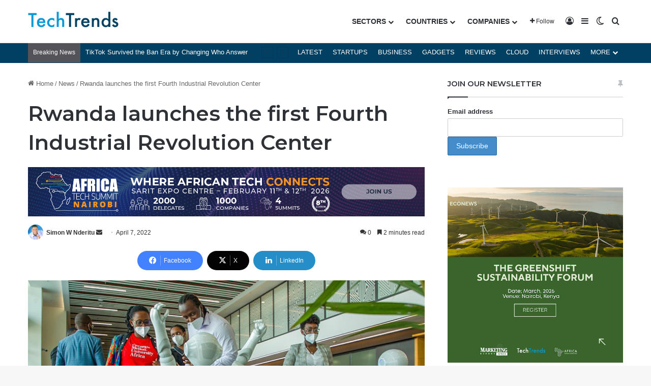

--- FILE ---
content_type: text/html; charset=UTF-8
request_url: https://techtrendske.co.ke/2022/04/07/rwanda-launches-the-first-fourth-industrial-revolution-center/
body_size: 25224
content:
<!DOCTYPE html>
<html lang="en-US" class="" data-skin="light">
<head>
	<meta charset="UTF-8" />
	<link rel="profile" href="https://gmpg.org/xfn/11" />
	
<meta http-equiv='x-dns-prefetch-control' content='on'>
<link rel='dns-prefetch' href='//cdnjs.cloudflare.com' />
<link rel='dns-prefetch' href='//ajax.googleapis.com' />
<link rel='dns-prefetch' href='//fonts.googleapis.com' />
<link rel='dns-prefetch' href='//fonts.gstatic.com' />
<link rel='dns-prefetch' href='//s.gravatar.com' />
<link rel='dns-prefetch' href='//www.google-analytics.com' />
<link rel='preload' as='script' href='https://ajax.googleapis.com/ajax/libs/webfont/1/webfont.js'>
<meta name='robots' content='index, follow, max-image-preview:large, max-snippet:-1, max-video-preview:-1' />
<!-- Google tag (gtag.js) consent mode dataLayer added by Site Kit -->
<script type="text/javascript" id="google_gtagjs-js-consent-mode-data-layer">
/* <![CDATA[ */
window.dataLayer = window.dataLayer || [];function gtag(){dataLayer.push(arguments);}
gtag('consent', 'default', {"ad_personalization":"denied","ad_storage":"denied","ad_user_data":"denied","analytics_storage":"denied","functionality_storage":"denied","security_storage":"denied","personalization_storage":"denied","region":["AT","BE","BG","CH","CY","CZ","DE","DK","EE","ES","FI","FR","GB","GR","HR","HU","IE","IS","IT","LI","LT","LU","LV","MT","NL","NO","PL","PT","RO","SE","SI","SK"],"wait_for_update":500});
window._googlesitekitConsentCategoryMap = {"statistics":["analytics_storage"],"marketing":["ad_storage","ad_user_data","ad_personalization"],"functional":["functionality_storage","security_storage"],"preferences":["personalization_storage"]};
window._googlesitekitConsents = {"ad_personalization":"denied","ad_storage":"denied","ad_user_data":"denied","analytics_storage":"denied","functionality_storage":"denied","security_storage":"denied","personalization_storage":"denied","region":["AT","BE","BG","CH","CY","CZ","DE","DK","EE","ES","FI","FR","GB","GR","HR","HU","IE","IS","IT","LI","LT","LU","LV","MT","NL","NO","PL","PT","RO","SE","SI","SK"],"wait_for_update":500};
/* ]]> */
</script>
<!-- End Google tag (gtag.js) consent mode dataLayer added by Site Kit -->

	<!-- This site is optimized with the Yoast SEO Premium plugin v26.8 (Yoast SEO v26.8) - https://yoast.com/product/yoast-seo-premium-wordpress/ -->
	<title>Rwanda launches the first Fourth Industrial Revolution Center</title>
	<meta name="description" content="The Fourth Industrial Revolution Center is expected to accelerate digital uptake by acting as a hub for innovation and growth in Rwanda." />
	<link rel="canonical" href="https://techtrendske.co.ke/2022/04/07/rwanda-launches-the-first-fourth-industrial-revolution-center/" />
	<meta property="og:locale" content="en_US" />
	<meta property="og:type" content="article" />
	<meta property="og:title" content="Rwanda launches the first Fourth Industrial Revolution Center" />
	<meta property="og:description" content="The Fourth Industrial Revolution Center is expected to accelerate digital uptake by acting as a hub for innovation and growth in Rwanda." />
	<meta property="og:url" content="https://techtrendske.co.ke/2022/04/07/rwanda-launches-the-first-fourth-industrial-revolution-center/" />
	<meta property="og:site_name" content="TechTrendsKE" />
	<meta property="article:publisher" content="https://web.facebook.com/techtrendske/" />
	<meta property="article:published_time" content="2022-04-07T05:02:03+00:00" />
	<meta property="og:image" content="https://i0.wp.com/techtrendske.co.ke/wp-content/uploads/2022/04/Rwanda-Fourth-Industrial-Revolution-Center.jpeg?fit=800%2C520&ssl=1" />
	<meta property="og:image:width" content="800" />
	<meta property="og:image:height" content="520" />
	<meta property="og:image:type" content="image/jpeg" />
	<meta name="author" content="Simon W Nderitu" />
	<meta name="twitter:card" content="summary_large_image" />
	<meta name="twitter:creator" content="@TechTrendsKE" />
	<meta name="twitter:site" content="@TechTrendsKE" />
	<meta name="twitter:label1" content="Written by" />
	<meta name="twitter:data1" content="Simon W Nderitu" />
	<meta name="twitter:label2" content="Est. reading time" />
	<meta name="twitter:data2" content="2 minutes" />
	<script type="application/ld+json" class="yoast-schema-graph">{"@context":"https://schema.org","@graph":[{"@type":"NewsArticle","@id":"https://techtrendske.co.ke/2022/04/07/rwanda-launches-the-first-fourth-industrial-revolution-center/#article","isPartOf":{"@id":"https://techtrendske.co.ke/2022/04/07/rwanda-launches-the-first-fourth-industrial-revolution-center/"},"author":{"name":"Simon W Nderitu","@id":"https://techtrendske.co.ke/#/schema/person/3fbeac7a89434da27607a9ea54dc0379"},"headline":"Rwanda launches the first Fourth Industrial Revolution Center","datePublished":"2022-04-07T05:02:03+00:00","mainEntityOfPage":{"@id":"https://techtrendske.co.ke/2022/04/07/rwanda-launches-the-first-fourth-industrial-revolution-center/"},"wordCount":396,"commentCount":0,"publisher":{"@id":"https://techtrendske.co.ke/#organization"},"image":{"@id":"https://techtrendske.co.ke/2022/04/07/rwanda-launches-the-first-fourth-industrial-revolution-center/#primaryimage"},"thumbnailUrl":"https://techtrendske.co.ke/wp-content/uploads/2022/04/Rwanda-Fourth-Industrial-Revolution-Center.jpeg","keywords":["Africa","Fourth Industrial Revolution Center","ICT","Innovation","Paul Kagame","Rwanda"],"articleSection":["News"],"inLanguage":"en-US","potentialAction":[{"@type":"CommentAction","name":"Comment","target":["https://techtrendske.co.ke/2022/04/07/rwanda-launches-the-first-fourth-industrial-revolution-center/#respond"]}]},{"@type":"WebPage","@id":"https://techtrendske.co.ke/2022/04/07/rwanda-launches-the-first-fourth-industrial-revolution-center/","url":"https://techtrendske.co.ke/2022/04/07/rwanda-launches-the-first-fourth-industrial-revolution-center/","name":"Rwanda launches the first Fourth Industrial Revolution Center","isPartOf":{"@id":"https://techtrendske.co.ke/#website"},"primaryImageOfPage":{"@id":"https://techtrendske.co.ke/2022/04/07/rwanda-launches-the-first-fourth-industrial-revolution-center/#primaryimage"},"image":{"@id":"https://techtrendske.co.ke/2022/04/07/rwanda-launches-the-first-fourth-industrial-revolution-center/#primaryimage"},"thumbnailUrl":"https://techtrendske.co.ke/wp-content/uploads/2022/04/Rwanda-Fourth-Industrial-Revolution-Center.jpeg","datePublished":"2022-04-07T05:02:03+00:00","description":"The Fourth Industrial Revolution Center is expected to accelerate digital uptake by acting as a hub for innovation and growth in Rwanda.","breadcrumb":{"@id":"https://techtrendske.co.ke/2022/04/07/rwanda-launches-the-first-fourth-industrial-revolution-center/#breadcrumb"},"inLanguage":"en-US","potentialAction":[{"@type":"ReadAction","target":["https://techtrendske.co.ke/2022/04/07/rwanda-launches-the-first-fourth-industrial-revolution-center/"]}]},{"@type":"ImageObject","inLanguage":"en-US","@id":"https://techtrendske.co.ke/2022/04/07/rwanda-launches-the-first-fourth-industrial-revolution-center/#primaryimage","url":"https://techtrendske.co.ke/wp-content/uploads/2022/04/Rwanda-Fourth-Industrial-Revolution-Center.jpeg","contentUrl":"https://techtrendske.co.ke/wp-content/uploads/2022/04/Rwanda-Fourth-Industrial-Revolution-Center.jpeg","width":800,"height":520,"caption":"Robots are on display for the launch of the center for the fourth industrial revolution (C4IR) in Kigali, Rwanda. [Photo Credits: Xinhua news]"},{"@type":"BreadcrumbList","@id":"https://techtrendske.co.ke/2022/04/07/rwanda-launches-the-first-fourth-industrial-revolution-center/#breadcrumb","itemListElement":[{"@type":"ListItem","position":1,"name":"Technology &amp; Business Trends","item":"https://techtrendske.co.ke/"},{"@type":"ListItem","position":2,"name":"Rwanda launches the first Fourth Industrial Revolution Center"}]},{"@type":"WebSite","@id":"https://techtrendske.co.ke/#website","url":"https://techtrendske.co.ke/","name":"TechTrendsKE","description":"Tech &amp; Business Trends in Africa. Products &amp; Service Reviews","publisher":{"@id":"https://techtrendske.co.ke/#organization"},"potentialAction":[{"@type":"SearchAction","target":{"@type":"EntryPoint","urlTemplate":"https://techtrendske.co.ke/?s={search_term_string}"},"query-input":{"@type":"PropertyValueSpecification","valueRequired":true,"valueName":"search_term_string"}}],"inLanguage":"en-US"},{"@type":"Organization","@id":"https://techtrendske.co.ke/#organization","name":"TechTrends Media","url":"https://techtrendske.co.ke/","logo":{"@type":"ImageObject","inLanguage":"en-US","@id":"https://techtrendske.co.ke/#/schema/logo/image/","url":"https://techtrendske.co.ke/wp-content/uploads/2025/01/Asset-6xxxhdpi.png","contentUrl":"https://techtrendske.co.ke/wp-content/uploads/2025/01/Asset-6xxxhdpi.png","width":1811,"height":1487,"caption":"TechTrends Media"},"image":{"@id":"https://techtrendske.co.ke/#/schema/logo/image/"},"sameAs":["https://web.facebook.com/techtrendske/","https://x.com/TechTrendsKE","https://www.instagram.com/techtrendske/","https://www.linkedin.com/in/techtrendske-6b564bb5?authType=NAME_SEARCH&amp;amp;ampampampampauthToken=qJWM&amp;amp;ampampampamplocale=en_US&amp;amp;ampampampamptrk=tyah&amp;amp;ampampampamptrkInfo=clickedVerticalmynetworkclickedEntityId410675753authTypeNAME_SEARCHidx1-1-1tarId1478525272279tasTEC","https://www.youtube.com/channel/UC7ZO6ENXs62tXPcWnt5asrw","https://www.tiktok.com/@techtrendske"]},{"@type":"Person","@id":"https://techtrendske.co.ke/#/schema/person/3fbeac7a89434da27607a9ea54dc0379","name":"Simon W Nderitu","image":{"@type":"ImageObject","inLanguage":"en-US","@id":"https://techtrendske.co.ke/#/schema/person/image/","url":"https://secure.gravatar.com/avatar/f91f8ee2ae6d1dfbc6217597c8353aff3ad4ce8bcde2ab65b2182a338658c580?s=96&d=blank&r=g","contentUrl":"https://secure.gravatar.com/avatar/f91f8ee2ae6d1dfbc6217597c8353aff3ad4ce8bcde2ab65b2182a338658c580?s=96&d=blank&r=g","caption":"Simon W Nderitu"},"description":"Simon is a tech enthusiast who keeps a close eye on emerging technologies, startups and the general business environment. You will often catch him totally immersed and drooling over Artificial Intelligence, Machine Learning, Virtual Reality, Augmented Reality, IoT and just about any other tech that promises to revolutionize the way we live. Send tips to snderitu@techtrendske.co.ke","url":"https://techtrendske.co.ke/author/nderitu/"}]}</script>
	<!-- / Yoast SEO Premium plugin. -->


<link rel='dns-prefetch' href='//www.googletagmanager.com' />
<link rel='dns-prefetch' href='//pagead2.googlesyndication.com' />
<link rel="alternate" type="application/rss+xml" title="TechTrendsKE &raquo; Feed" href="https://techtrendske.co.ke/feed/" />
<link rel="alternate" type="application/rss+xml" title="TechTrendsKE &raquo; Comments Feed" href="https://techtrendske.co.ke/comments/feed/" />
		<script type="text/javascript">
			try {
				if( 'undefined' != typeof localStorage ){
					var tieSkin = localStorage.getItem('tie-skin');
				}

				
				var html = document.getElementsByTagName('html')[0].classList,
						htmlSkin = 'light';

				if( html.contains('dark-skin') ){
					htmlSkin = 'dark';
				}

				if( tieSkin != null && tieSkin != htmlSkin ){
					html.add('tie-skin-inverted');
					var tieSkinInverted = true;
				}

				if( tieSkin == 'dark' ){
					html.add('dark-skin');
				}
				else if( tieSkin == 'light' ){
					html.remove( 'dark-skin' );
				}
				
			} catch(e) { console.log( e ) }

		</script>
		<link rel="alternate" type="application/rss+xml" title="TechTrendsKE &raquo; Rwanda launches the first Fourth Industrial Revolution Center Comments Feed" href="https://techtrendske.co.ke/2022/04/07/rwanda-launches-the-first-fourth-industrial-revolution-center/feed/" />

		<style type="text/css">
			:root{				
			--tie-preset-gradient-1: linear-gradient(135deg, rgba(6, 147, 227, 1) 0%, rgb(155, 81, 224) 100%);
			--tie-preset-gradient-2: linear-gradient(135deg, rgb(122, 220, 180) 0%, rgb(0, 208, 130) 100%);
			--tie-preset-gradient-3: linear-gradient(135deg, rgba(252, 185, 0, 1) 0%, rgba(255, 105, 0, 1) 100%);
			--tie-preset-gradient-4: linear-gradient(135deg, rgba(255, 105, 0, 1) 0%, rgb(207, 46, 46) 100%);
			--tie-preset-gradient-5: linear-gradient(135deg, rgb(238, 238, 238) 0%, rgb(169, 184, 195) 100%);
			--tie-preset-gradient-6: linear-gradient(135deg, rgb(74, 234, 220) 0%, rgb(151, 120, 209) 20%, rgb(207, 42, 186) 40%, rgb(238, 44, 130) 60%, rgb(251, 105, 98) 80%, rgb(254, 248, 76) 100%);
			--tie-preset-gradient-7: linear-gradient(135deg, rgb(255, 206, 236) 0%, rgb(152, 150, 240) 100%);
			--tie-preset-gradient-8: linear-gradient(135deg, rgb(254, 205, 165) 0%, rgb(254, 45, 45) 50%, rgb(107, 0, 62) 100%);
			--tie-preset-gradient-9: linear-gradient(135deg, rgb(255, 203, 112) 0%, rgb(199, 81, 192) 50%, rgb(65, 88, 208) 100%);
			--tie-preset-gradient-10: linear-gradient(135deg, rgb(255, 245, 203) 0%, rgb(182, 227, 212) 50%, rgb(51, 167, 181) 100%);
			--tie-preset-gradient-11: linear-gradient(135deg, rgb(202, 248, 128) 0%, rgb(113, 206, 126) 100%);
			--tie-preset-gradient-12: linear-gradient(135deg, rgb(2, 3, 129) 0%, rgb(40, 116, 252) 100%);
			--tie-preset-gradient-13: linear-gradient(135deg, #4D34FA, #ad34fa);
			--tie-preset-gradient-14: linear-gradient(135deg, #0057FF, #31B5FF);
			--tie-preset-gradient-15: linear-gradient(135deg, #FF007A, #FF81BD);
			--tie-preset-gradient-16: linear-gradient(135deg, #14111E, #4B4462);
			--tie-preset-gradient-17: linear-gradient(135deg, #F32758, #FFC581);

			
					--main-nav-background: #FFFFFF;
					--main-nav-secondry-background: rgba(0,0,0,0.03);
					--main-nav-primary-color: #0088ff;
					--main-nav-contrast-primary-color: #FFFFFF;
					--main-nav-text-color: #2c2f34;
					--main-nav-secondry-text-color: rgba(0,0,0,0.5);
					--main-nav-main-border-color: rgba(0,0,0,0.1);
					--main-nav-secondry-border-color: rgba(0,0,0,0.08);
				--tie-buttons-radius: 100px;--tie-buttons-color: #00a9ff;--tie-buttons-hover-color: #0077cd;--tie-buttons-hover-text: #FFFFFF;
			}
		</style>
	<link rel="alternate" title="oEmbed (JSON)" type="application/json+oembed" href="https://techtrendske.co.ke/wp-json/oembed/1.0/embed?url=https%3A%2F%2Ftechtrendske.co.ke%2F2022%2F04%2F07%2Frwanda-launches-the-first-fourth-industrial-revolution-center%2F" />
<link rel="alternate" title="oEmbed (XML)" type="text/xml+oembed" href="https://techtrendske.co.ke/wp-json/oembed/1.0/embed?url=https%3A%2F%2Ftechtrendske.co.ke%2F2022%2F04%2F07%2Frwanda-launches-the-first-fourth-industrial-revolution-center%2F&#038;format=xml" />
<meta name="viewport" content="width=device-width, initial-scale=1.0" /><style id='wp-img-auto-sizes-contain-inline-css' type='text/css'>
img:is([sizes=auto i],[sizes^="auto," i]){contain-intrinsic-size:3000px 1500px}
/*# sourceURL=wp-img-auto-sizes-contain-inline-css */
</style>
<style id='wp-emoji-styles-inline-css' type='text/css'>

	img.wp-smiley, img.emoji {
		display: inline !important;
		border: none !important;
		box-shadow: none !important;
		height: 1em !important;
		width: 1em !important;
		margin: 0 0.07em !important;
		vertical-align: -0.1em !important;
		background: none !important;
		padding: 0 !important;
	}
/*# sourceURL=wp-emoji-styles-inline-css */
</style>
<link rel='stylesheet' id='contact-form-7-css' href='https://techtrendske.co.ke/wp-content/plugins/contact-form-7/includes/css/styles.css?ver=6.1.4' type='text/css' media='all' />
<link rel='stylesheet' id='wmvp-style-videos-list-css' href='https://techtrendske.co.ke/wp-content/plugins/wm-video-playlists/assets/css/style.css?ver=1.0.2' type='text/css' media='all' />
<link rel='stylesheet' id='wp-job-manager-job-listings-css' href='https://techtrendske.co.ke/wp-content/plugins/wp-job-manager/assets/dist/css/job-listings.css?ver=598383a28ac5f9f156e4' type='text/css' media='all' />
<link rel='stylesheet' id='mc4wp-form-themes-css' href='https://techtrendske.co.ke/wp-content/plugins/mailchimp-for-wp/assets/css/form-themes.css?ver=4.11.1' type='text/css' media='all' />
<link rel='stylesheet' id='newsletter-css' href='https://techtrendske.co.ke/wp-content/plugins/newsletter/style.css?ver=9.1.1' type='text/css' media='all' />
<link rel='stylesheet' id='newsletter-popup-css' href='https://techtrendske.co.ke/wp-content/plugins/newsletter/subscription/assets/popup.css?ver=9.1.1' type='text/css' media='all' />
<link rel='stylesheet' id='tie-css-base-css' href='https://techtrendske.co.ke/wp-content/themes/jannah/assets/css/base.min.css?ver=7.6.4' type='text/css' media='all' />
<link rel='stylesheet' id='tie-css-styles-css' href='https://techtrendske.co.ke/wp-content/themes/jannah/assets/css/style.min.css?ver=7.6.4' type='text/css' media='all' />
<link rel='stylesheet' id='tie-css-widgets-css' href='https://techtrendske.co.ke/wp-content/themes/jannah/assets/css/widgets.min.css?ver=7.6.4' type='text/css' media='all' />
<link rel='stylesheet' id='tie-css-helpers-css' href='https://techtrendske.co.ke/wp-content/themes/jannah/assets/css/helpers.min.css?ver=7.6.4' type='text/css' media='all' />
<link rel='stylesheet' id='tie-fontawesome5-css' href='https://techtrendske.co.ke/wp-content/themes/jannah/assets/css/fontawesome.css?ver=7.6.4' type='text/css' media='all' />
<link rel='stylesheet' id='tie-css-ilightbox-css' href='https://techtrendske.co.ke/wp-content/themes/jannah/assets/ilightbox/dark-skin/skin.css?ver=7.6.4' type='text/css' media='all' />
<link rel='stylesheet' id='tie-css-single-css' href='https://techtrendske.co.ke/wp-content/themes/jannah/assets/css/single.min.css?ver=7.6.4' type='text/css' media='all' />
<link rel='stylesheet' id='tie-css-print-css' href='https://techtrendske.co.ke/wp-content/themes/jannah/assets/css/print.css?ver=7.6.4' type='text/css' media='print' />
<link rel='stylesheet' id='taqyeem-styles-css' href='https://techtrendske.co.ke/wp-content/themes/jannah/assets/css/plugins/taqyeem.min.css?ver=7.6.4' type='text/css' media='all' />
<style id='taqyeem-styles-inline-css' type='text/css'>
.wf-active .logo-text,.wf-active h1,.wf-active h2,.wf-active h3,.wf-active h4,.wf-active h5,.wf-active h6,.wf-active .the-subtitle{font-family: 'Montserrat';}#main-nav .main-menu > ul > li > a{font-weight: 700;}#the-post .entry-content,#the-post .entry-content p{font-size: 17px;}:root:root{--brand-color: #014062;--dark-brand-color: #000e30;--bright-color: #FFFFFF;--base-color: #2c2f34;}#footer-widgets-container{border-top: 8px solid #014062;-webkit-box-shadow: 0 -5px 0 rgba(0,0,0,0.07); -moz-box-shadow: 0 -8px 0 rgba(0,0,0,0.07); box-shadow: 0 -8px 0 rgba(0,0,0,0.07);}#reading-position-indicator{box-shadow: 0 0 10px rgba( 1,64,98,0.7);}:root:root{--brand-color: #014062;--dark-brand-color: #000e30;--bright-color: #FFFFFF;--base-color: #2c2f34;}#footer-widgets-container{border-top: 8px solid #014062;-webkit-box-shadow: 0 -5px 0 rgba(0,0,0,0.07); -moz-box-shadow: 0 -8px 0 rgba(0,0,0,0.07); box-shadow: 0 -8px 0 rgba(0,0,0,0.07);}#reading-position-indicator{box-shadow: 0 0 10px rgba( 1,64,98,0.7);}::-moz-selection{background-color: #1899df;color: #FFFFFF;}::selection{background-color: #1899df;color: #FFFFFF;}a,body .entry a,.dark-skin body .entry a,.comment-list .comment-content a{color: #0c151f;}a:hover,body .entry a:hover,.dark-skin body .entry a:hover,.comment-list .comment-content a:hover{color: #0099d8;}#content a:hover{text-decoration: underline !important;}#header-notification-bar{background: #184bb0;}#header-notification-bar{background: #184bb0;background: -webkit-linear-gradient(90deg,#535359,#184bb0 );background: -moz-linear-gradient(90deg,#535359,#184bb0 );background: -o-linear-gradient(90deg,#535359,#184bb0 );background: linear-gradient(90deg,#184bb0,#535359 );}#header-notification-bar{--tie-buttons-color: #1899df;--tie-buttons-border-color: #1899df;--tie-buttons-hover-color: #007bc1;--tie-buttons-hover-text: #FFFFFF;}#header-notification-bar{--tie-buttons-text: #000000;}#top-nav,#top-nav .sub-menu,#top-nav .comp-sub-menu,#top-nav .ticker-content,#top-nav .ticker-swipe,.top-nav-boxed #top-nav .topbar-wrapper,.top-nav-dark .top-menu ul,#autocomplete-suggestions.search-in-top-nav{background-color : #014062;}#top-nav *,#autocomplete-suggestions.search-in-top-nav{border-color: rgba( #FFFFFF,0.08);}#top-nav .icon-basecloud-bg:after{color: #014062;}#top-nav a:not(:hover),#top-nav input,#top-nav #search-submit,#top-nav .fa-spinner,#top-nav .dropdown-social-icons li a span,#top-nav .components > li .social-link:not(:hover) span,#autocomplete-suggestions.search-in-top-nav a{color: #ffffff;}#top-nav input::-moz-placeholder{color: #ffffff;}#top-nav input:-moz-placeholder{color: #ffffff;}#top-nav input:-ms-input-placeholder{color: #ffffff;}#top-nav input::-webkit-input-placeholder{color: #ffffff;}#top-nav,.search-in-top-nav{--tie-buttons-color: #00a9ff;--tie-buttons-border-color: #00a9ff;--tie-buttons-text: #FFFFFF;--tie-buttons-hover-color: #008be1;}#top-nav a:hover,#top-nav .menu li:hover > a,#top-nav .menu > .tie-current-menu > a,#top-nav .components > li:hover > a,#top-nav .components #search-submit:hover,#autocomplete-suggestions.search-in-top-nav .post-title a:hover{color: #00a9ff;}#top-nav .breaking-title{color: #FFFFFF;}#top-nav .breaking-title:before{background-color: #535359;}#top-nav .breaking-news-nav li:hover{background-color: #535359;border-color: #535359;}#the-post .entry-content a:not(.shortc-button){color: #0099d8 !important;}#the-post .entry-content a:not(.shortc-button):hover{color: #0099d8 !important;}#footer{background-color: #06111c;}#site-info{background-color: #06111c;}#background-stream-cover{background-image: url(https://techtrendske.co.ke/wp-content/uploads/2020/11/NGAO-BLACK-FRIDAY-BLOG-AD.png);background-repeat: repeat-x;background-size: initial; background-attachment: fixed;background-position: right center;}#footer .posts-list-counter .posts-list-items li.widget-post-list:before{border-color: #06111c;}#footer .timeline-widget a .date:before{border-color: rgba(6,17,28,0.8);}#footer .footer-boxed-widget-area,#footer textarea,#footer input:not([type=submit]),#footer select,#footer code,#footer kbd,#footer pre,#footer samp,#footer .show-more-button,#footer .slider-links .tie-slider-nav span,#footer #wp-calendar,#footer #wp-calendar tbody td,#footer #wp-calendar thead th,#footer .widget.buddypress .item-options a{border-color: rgba(255,255,255,0.1);}#footer .social-statistics-widget .white-bg li.social-icons-item a,#footer .widget_tag_cloud .tagcloud a,#footer .latest-tweets-widget .slider-links .tie-slider-nav span,#footer .widget_layered_nav_filters a{border-color: rgba(255,255,255,0.1);}#footer .social-statistics-widget .white-bg li:before{background: rgba(255,255,255,0.1);}.site-footer #wp-calendar tbody td{background: rgba(255,255,255,0.02);}#footer .white-bg .social-icons-item a span.followers span,#footer .circle-three-cols .social-icons-item a .followers-num,#footer .circle-three-cols .social-icons-item a .followers-name{color: rgba(255,255,255,0.8);}#footer .timeline-widget ul:before,#footer .timeline-widget a:not(:hover) .date:before{background-color: #000000;}#tie-body #footer .widget-title::after{background-color: #bde3fa;}#footer .widget-title,#footer .widget-title a:not(:hover){color: #bde3fa;}#footer,#footer textarea,#footer input:not([type='submit']),#footer select,#footer #wp-calendar tbody,#footer .tie-slider-nav li span:not(:hover),#footer .widget_categories li a:before,#footer .widget_product_categories li a:before,#footer .widget_layered_nav li a:before,#footer .widget_archive li a:before,#footer .widget_nav_menu li a:before,#footer .widget_meta li a:before,#footer .widget_pages li a:before,#footer .widget_recent_entries li a:before,#footer .widget_display_forums li a:before,#footer .widget_display_views li a:before,#footer .widget_rss li a:before,#footer .widget_display_stats dt:before,#footer .subscribe-widget-content h3,#footer .about-author .social-icons a:not(:hover) span{color: #ffffff;}#footer post-widget-body .meta-item,#footer .post-meta,#footer .stream-title,#footer.dark-skin .timeline-widget .date,#footer .wp-caption .wp-caption-text,#footer .rss-date{color: rgba(255,255,255,0.7);}#footer input::-moz-placeholder{color: #ffffff;}#footer input:-moz-placeholder{color: #ffffff;}#footer input:-ms-input-placeholder{color: #ffffff;}#footer input::-webkit-input-placeholder{color: #ffffff;}.site-footer.dark-skin a:not(:hover){color: #ffffff;}.site-footer.dark-skin a:hover,#footer .stars-rating-active,#footer .twitter-icon-wrap span,.block-head-4.magazine2 #footer .tabs li a{color: #00a9ff;}#footer .circle_bar{stroke: #00a9ff;}#footer .widget.buddypress .item-options a.selected,#footer .widget.buddypress .item-options a.loading,#footer .tie-slider-nav span:hover,.block-head-4.magazine2 #footer .tabs{border-color: #00a9ff;}.magazine2:not(.block-head-4) #footer .tabs a:hover,.magazine2:not(.block-head-4) #footer .tabs .active a,.magazine1 #footer .tabs a:hover,.magazine1 #footer .tabs .active a,.block-head-4.magazine2 #footer .tabs.tabs .active a,.block-head-4.magazine2 #footer .tabs > .active a:before,.block-head-4.magazine2 #footer .tabs > li.active:nth-child(n) a:after,#footer .digital-rating-static,#footer .timeline-widget li a:hover .date:before,#footer #wp-calendar #today,#footer .posts-list-counter .posts-list-items li.widget-post-list:before,#footer .cat-counter span,#footer.dark-skin .the-global-title:after,#footer .button,#footer [type='submit'],#footer .spinner > div,#footer .widget.buddypress .item-options a.selected,#footer .widget.buddypress .item-options a.loading,#footer .tie-slider-nav span:hover,#footer .fullwidth-area .tagcloud a:hover{background-color: #00a9ff;color: #FFFFFF;}.block-head-4.magazine2 #footer .tabs li a:hover{color: #008be1;}.block-head-4.magazine2 #footer .tabs.tabs .active a:hover,#footer .widget.buddypress .item-options a.selected,#footer .widget.buddypress .item-options a.loading,#footer .tie-slider-nav span:hover{color: #FFFFFF !important;}#footer .button:hover,#footer [type='submit']:hover{background-color: #008be1;color: #FFFFFF;}#site-info,#site-info ul.social-icons li a:not(:hover) span{color: #bde3fa;}#footer .site-info a:not(:hover){color: #bde3fa;}#footer .site-info a:hover{color: #00a9ff;}.post-cat{background-color:#00a9ff !important;color:#FFFFFF !important;}@media (min-width: 1200px){.container{width: auto;}}.boxed-layout #tie-wrapper,.boxed-layout .fixed-nav{max-width: 1380px;}@media (min-width: 1350px){.container,.wide-next-prev-slider-wrapper .slider-main-container{max-width: 1350px;}}@media (max-width: 991px){.side-aside.normal-side{background: #0a9e01;background: -webkit-linear-gradient(135deg,#66a501,#0a9e01 );background: -moz-linear-gradient(135deg,#66a501,#0a9e01 );background: -o-linear-gradient(135deg,#66a501,#0a9e01 );background: linear-gradient(135deg,#0a9e01,#66a501 );}}
/*# sourceURL=taqyeem-styles-inline-css */
</style>
<script type="text/javascript" src="https://techtrendske.co.ke/wp-includes/js/jquery/jquery.min.js?ver=3.7.1" id="jquery-core-js"></script>
<script type="text/javascript" src="https://techtrendske.co.ke/wp-includes/js/jquery/jquery-migrate.min.js?ver=3.4.1" id="jquery-migrate-js"></script>

<!-- Google tag (gtag.js) snippet added by Site Kit -->
<!-- Google Analytics snippet added by Site Kit -->
<!-- Google Ads snippet added by Site Kit -->
<script type="text/javascript" src="https://www.googletagmanager.com/gtag/js?id=GT-5R6QDMT" id="google_gtagjs-js" async></script>
<script type="text/javascript" id="google_gtagjs-js-after">
/* <![CDATA[ */
window.dataLayer = window.dataLayer || [];function gtag(){dataLayer.push(arguments);}
gtag("set","linker",{"domains":["techtrendske.co.ke"]});
gtag("js", new Date());
gtag("set", "developer_id.dZTNiMT", true);
gtag("config", "GT-5R6QDMT", {"googlesitekit_post_type":"post"});
gtag("config", "AW-10807791942");
//# sourceURL=google_gtagjs-js-after
/* ]]> */
</script>
<link rel="https://api.w.org/" href="https://techtrendske.co.ke/wp-json/" /><link rel="alternate" title="JSON" type="application/json" href="https://techtrendske.co.ke/wp-json/wp/v2/posts/39636" /><meta name="generator" content="WordPress 6.9" />
<link rel='shortlink' href='https://techtrendske.co.ke/?p=39636' />

<!-- This site is using AdRotate Professional v5.21 to display their advertisements - https://ajdg.solutions/ -->
<!-- AdRotate CSS -->
<style type="text/css" media="screen">
	.g { margin:0px; padding:0px; overflow:hidden; line-height:1; zoom:1; }
	.g img { height:auto; }
	.g-col { position:relative; float:left; }
	.g-col:first-child { margin-left: 0; }
	.g-col:last-child { margin-right: 0; }
	.g-wall { display:block; position:fixed; left:0; top:0; width:100%; height:100%; z-index:-1; }
	.woocommerce-page .g, .bbpress-wrapper .g { margin: 20px auto; clear:both; }
	@media only screen and (max-width: 480px) {
		.g-col, .g-dyn, .g-single { width:100%; margin-left:0; margin-right:0; }
		.woocommerce-page .g, .bbpress-wrapper .g { margin: 10px auto; }
	}
</style>
<!-- /AdRotate CSS -->

<meta property="fb:app_id" content="1532924120126923"/><meta name="generator" content="Site Kit by Google 1.170.0" /><script type='text/javascript'>
/* <![CDATA[ */
var taqyeem = {"ajaxurl":"https://techtrendske.co.ke/wp-admin/admin-ajax.php" , "your_rating":"Your Rating:"};
/* ]]> */
</script>

<style>html:not(.dark-skin) .light-skin{--wmvp-playlist-head-bg: var(--brand-color);--wmvp-playlist-head-color: var(--bright-color);--wmvp-current-video-bg: #f2f4f5;--wmvp-current-video-color: #000;--wmvp-playlist-bg: #fff;--wmvp-playlist-color: #000;--wmvp-playlist-outer-border: 1px solid rgba(0,0,0,0.07);--wmvp-playlist-inner-border-color: rgba(0,0,0,0.07);}</style><style>.dark-skin{--wmvp-playlist-head-bg: #131416;--wmvp-playlist-head-color: #fff;--wmvp-current-video-bg: #24262a;--wmvp-current-video-color: #fff;--wmvp-playlist-bg: #1a1b1f;--wmvp-playlist-color: #fff;--wmvp-playlist-outer-border: 1px solid rgba(0,0,0,0.07);--wmvp-playlist-inner-border-color: rgba(255,255,255,0.05);}</style><meta http-equiv="X-UA-Compatible" content="IE=edge">

<!-- Google AdSense meta tags added by Site Kit -->
<meta name="google-adsense-platform-account" content="ca-host-pub-2644536267352236">
<meta name="google-adsense-platform-domain" content="sitekit.withgoogle.com">
<!-- End Google AdSense meta tags added by Site Kit -->
<meta name="msvalidate.01" content="15617999DC47B7DA303730F0003B369B" />
<!-- Google AdSense snippet added by Site Kit -->
<script type="text/javascript" async="async" src="https://pagead2.googlesyndication.com/pagead/js/adsbygoogle.js?client=ca-pub-2855941850622695&amp;host=ca-host-pub-2644536267352236" crossorigin="anonymous"></script>

<!-- End Google AdSense snippet added by Site Kit -->
<link rel="icon" href="https://techtrendske.co.ke/wp-content/uploads/2024/06/cropped-android-chrome-512x512-1-32x32.png" sizes="32x32" />
<link rel="icon" href="https://techtrendske.co.ke/wp-content/uploads/2024/06/cropped-android-chrome-512x512-1-192x192.png" sizes="192x192" />
<link rel="apple-touch-icon" href="https://techtrendske.co.ke/wp-content/uploads/2024/06/cropped-android-chrome-512x512-1-180x180.png" />
<meta name="msapplication-TileImage" content="https://techtrendske.co.ke/wp-content/uploads/2024/06/cropped-android-chrome-512x512-1-270x270.png" />
<style id='global-styles-inline-css' type='text/css'>
:root{--wp--preset--aspect-ratio--square: 1;--wp--preset--aspect-ratio--4-3: 4/3;--wp--preset--aspect-ratio--3-4: 3/4;--wp--preset--aspect-ratio--3-2: 3/2;--wp--preset--aspect-ratio--2-3: 2/3;--wp--preset--aspect-ratio--16-9: 16/9;--wp--preset--aspect-ratio--9-16: 9/16;--wp--preset--color--black: #000000;--wp--preset--color--cyan-bluish-gray: #abb8c3;--wp--preset--color--white: #ffffff;--wp--preset--color--pale-pink: #f78da7;--wp--preset--color--vivid-red: #cf2e2e;--wp--preset--color--luminous-vivid-orange: #ff6900;--wp--preset--color--luminous-vivid-amber: #fcb900;--wp--preset--color--light-green-cyan: #7bdcb5;--wp--preset--color--vivid-green-cyan: #00d084;--wp--preset--color--pale-cyan-blue: #8ed1fc;--wp--preset--color--vivid-cyan-blue: #0693e3;--wp--preset--color--vivid-purple: #9b51e0;--wp--preset--color--global-color: #014062;--wp--preset--gradient--vivid-cyan-blue-to-vivid-purple: linear-gradient(135deg,rgb(6,147,227) 0%,rgb(155,81,224) 100%);--wp--preset--gradient--light-green-cyan-to-vivid-green-cyan: linear-gradient(135deg,rgb(122,220,180) 0%,rgb(0,208,130) 100%);--wp--preset--gradient--luminous-vivid-amber-to-luminous-vivid-orange: linear-gradient(135deg,rgb(252,185,0) 0%,rgb(255,105,0) 100%);--wp--preset--gradient--luminous-vivid-orange-to-vivid-red: linear-gradient(135deg,rgb(255,105,0) 0%,rgb(207,46,46) 100%);--wp--preset--gradient--very-light-gray-to-cyan-bluish-gray: linear-gradient(135deg,rgb(238,238,238) 0%,rgb(169,184,195) 100%);--wp--preset--gradient--cool-to-warm-spectrum: linear-gradient(135deg,rgb(74,234,220) 0%,rgb(151,120,209) 20%,rgb(207,42,186) 40%,rgb(238,44,130) 60%,rgb(251,105,98) 80%,rgb(254,248,76) 100%);--wp--preset--gradient--blush-light-purple: linear-gradient(135deg,rgb(255,206,236) 0%,rgb(152,150,240) 100%);--wp--preset--gradient--blush-bordeaux: linear-gradient(135deg,rgb(254,205,165) 0%,rgb(254,45,45) 50%,rgb(107,0,62) 100%);--wp--preset--gradient--luminous-dusk: linear-gradient(135deg,rgb(255,203,112) 0%,rgb(199,81,192) 50%,rgb(65,88,208) 100%);--wp--preset--gradient--pale-ocean: linear-gradient(135deg,rgb(255,245,203) 0%,rgb(182,227,212) 50%,rgb(51,167,181) 100%);--wp--preset--gradient--electric-grass: linear-gradient(135deg,rgb(202,248,128) 0%,rgb(113,206,126) 100%);--wp--preset--gradient--midnight: linear-gradient(135deg,rgb(2,3,129) 0%,rgb(40,116,252) 100%);--wp--preset--font-size--small: 13px;--wp--preset--font-size--medium: 20px;--wp--preset--font-size--large: 36px;--wp--preset--font-size--x-large: 42px;--wp--preset--spacing--20: 0.44rem;--wp--preset--spacing--30: 0.67rem;--wp--preset--spacing--40: 1rem;--wp--preset--spacing--50: 1.5rem;--wp--preset--spacing--60: 2.25rem;--wp--preset--spacing--70: 3.38rem;--wp--preset--spacing--80: 5.06rem;--wp--preset--shadow--natural: 6px 6px 9px rgba(0, 0, 0, 0.2);--wp--preset--shadow--deep: 12px 12px 50px rgba(0, 0, 0, 0.4);--wp--preset--shadow--sharp: 6px 6px 0px rgba(0, 0, 0, 0.2);--wp--preset--shadow--outlined: 6px 6px 0px -3px rgb(255, 255, 255), 6px 6px rgb(0, 0, 0);--wp--preset--shadow--crisp: 6px 6px 0px rgb(0, 0, 0);}:where(.is-layout-flex){gap: 0.5em;}:where(.is-layout-grid){gap: 0.5em;}body .is-layout-flex{display: flex;}.is-layout-flex{flex-wrap: wrap;align-items: center;}.is-layout-flex > :is(*, div){margin: 0;}body .is-layout-grid{display: grid;}.is-layout-grid > :is(*, div){margin: 0;}:where(.wp-block-columns.is-layout-flex){gap: 2em;}:where(.wp-block-columns.is-layout-grid){gap: 2em;}:where(.wp-block-post-template.is-layout-flex){gap: 1.25em;}:where(.wp-block-post-template.is-layout-grid){gap: 1.25em;}.has-black-color{color: var(--wp--preset--color--black) !important;}.has-cyan-bluish-gray-color{color: var(--wp--preset--color--cyan-bluish-gray) !important;}.has-white-color{color: var(--wp--preset--color--white) !important;}.has-pale-pink-color{color: var(--wp--preset--color--pale-pink) !important;}.has-vivid-red-color{color: var(--wp--preset--color--vivid-red) !important;}.has-luminous-vivid-orange-color{color: var(--wp--preset--color--luminous-vivid-orange) !important;}.has-luminous-vivid-amber-color{color: var(--wp--preset--color--luminous-vivid-amber) !important;}.has-light-green-cyan-color{color: var(--wp--preset--color--light-green-cyan) !important;}.has-vivid-green-cyan-color{color: var(--wp--preset--color--vivid-green-cyan) !important;}.has-pale-cyan-blue-color{color: var(--wp--preset--color--pale-cyan-blue) !important;}.has-vivid-cyan-blue-color{color: var(--wp--preset--color--vivid-cyan-blue) !important;}.has-vivid-purple-color{color: var(--wp--preset--color--vivid-purple) !important;}.has-black-background-color{background-color: var(--wp--preset--color--black) !important;}.has-cyan-bluish-gray-background-color{background-color: var(--wp--preset--color--cyan-bluish-gray) !important;}.has-white-background-color{background-color: var(--wp--preset--color--white) !important;}.has-pale-pink-background-color{background-color: var(--wp--preset--color--pale-pink) !important;}.has-vivid-red-background-color{background-color: var(--wp--preset--color--vivid-red) !important;}.has-luminous-vivid-orange-background-color{background-color: var(--wp--preset--color--luminous-vivid-orange) !important;}.has-luminous-vivid-amber-background-color{background-color: var(--wp--preset--color--luminous-vivid-amber) !important;}.has-light-green-cyan-background-color{background-color: var(--wp--preset--color--light-green-cyan) !important;}.has-vivid-green-cyan-background-color{background-color: var(--wp--preset--color--vivid-green-cyan) !important;}.has-pale-cyan-blue-background-color{background-color: var(--wp--preset--color--pale-cyan-blue) !important;}.has-vivid-cyan-blue-background-color{background-color: var(--wp--preset--color--vivid-cyan-blue) !important;}.has-vivid-purple-background-color{background-color: var(--wp--preset--color--vivid-purple) !important;}.has-black-border-color{border-color: var(--wp--preset--color--black) !important;}.has-cyan-bluish-gray-border-color{border-color: var(--wp--preset--color--cyan-bluish-gray) !important;}.has-white-border-color{border-color: var(--wp--preset--color--white) !important;}.has-pale-pink-border-color{border-color: var(--wp--preset--color--pale-pink) !important;}.has-vivid-red-border-color{border-color: var(--wp--preset--color--vivid-red) !important;}.has-luminous-vivid-orange-border-color{border-color: var(--wp--preset--color--luminous-vivid-orange) !important;}.has-luminous-vivid-amber-border-color{border-color: var(--wp--preset--color--luminous-vivid-amber) !important;}.has-light-green-cyan-border-color{border-color: var(--wp--preset--color--light-green-cyan) !important;}.has-vivid-green-cyan-border-color{border-color: var(--wp--preset--color--vivid-green-cyan) !important;}.has-pale-cyan-blue-border-color{border-color: var(--wp--preset--color--pale-cyan-blue) !important;}.has-vivid-cyan-blue-border-color{border-color: var(--wp--preset--color--vivid-cyan-blue) !important;}.has-vivid-purple-border-color{border-color: var(--wp--preset--color--vivid-purple) !important;}.has-vivid-cyan-blue-to-vivid-purple-gradient-background{background: var(--wp--preset--gradient--vivid-cyan-blue-to-vivid-purple) !important;}.has-light-green-cyan-to-vivid-green-cyan-gradient-background{background: var(--wp--preset--gradient--light-green-cyan-to-vivid-green-cyan) !important;}.has-luminous-vivid-amber-to-luminous-vivid-orange-gradient-background{background: var(--wp--preset--gradient--luminous-vivid-amber-to-luminous-vivid-orange) !important;}.has-luminous-vivid-orange-to-vivid-red-gradient-background{background: var(--wp--preset--gradient--luminous-vivid-orange-to-vivid-red) !important;}.has-very-light-gray-to-cyan-bluish-gray-gradient-background{background: var(--wp--preset--gradient--very-light-gray-to-cyan-bluish-gray) !important;}.has-cool-to-warm-spectrum-gradient-background{background: var(--wp--preset--gradient--cool-to-warm-spectrum) !important;}.has-blush-light-purple-gradient-background{background: var(--wp--preset--gradient--blush-light-purple) !important;}.has-blush-bordeaux-gradient-background{background: var(--wp--preset--gradient--blush-bordeaux) !important;}.has-luminous-dusk-gradient-background{background: var(--wp--preset--gradient--luminous-dusk) !important;}.has-pale-ocean-gradient-background{background: var(--wp--preset--gradient--pale-ocean) !important;}.has-electric-grass-gradient-background{background: var(--wp--preset--gradient--electric-grass) !important;}.has-midnight-gradient-background{background: var(--wp--preset--gradient--midnight) !important;}.has-small-font-size{font-size: var(--wp--preset--font-size--small) !important;}.has-medium-font-size{font-size: var(--wp--preset--font-size--medium) !important;}.has-large-font-size{font-size: var(--wp--preset--font-size--large) !important;}.has-x-large-font-size{font-size: var(--wp--preset--font-size--x-large) !important;}
/*# sourceURL=global-styles-inline-css */
</style>
<link rel='stylesheet' id='dashicons-css' href='https://techtrendske.co.ke/wp-includes/css/dashicons.min.css?ver=6.9' type='text/css' media='all' />
<link rel='stylesheet' id='thickbox-css' href='https://techtrendske.co.ke/wp-includes/js/thickbox/thickbox.css?ver=6.9' type='text/css' media='all' />
</head>

<body data-rsssl=1 id="tie-body" class="wp-singular post-template-default single single-post postid-39636 single-format-standard wp-theme-jannah tie-no-js wrapper-has-shadow block-head-1 magazine2 is-thumb-overlay-disabled is-desktop is-header-layout-1 sidebar-right has-sidebar post-layout-1 narrow-title-narrow-media is-standard-format has-mobile-share jannah">



<div class="background-overlay">

	<div id="tie-container" class="site tie-container">

		
		<div id="tie-wrapper">
			
<header id="theme-header" class="theme-header header-layout-1 main-nav-light main-nav-default-light main-nav-below no-stream-item top-nav-active top-nav-light top-nav-default-light top-nav-below top-nav-below-main-nav has-normal-width-logo mobile-header-default">
	
<div class="main-nav-wrapper">
	<nav id="main-nav" data-skin="search-in-main-nav" class="main-nav header-nav live-search-parent menu-style-default menu-style-solid-bg" style="line-height:83px" aria-label="Primary Navigation">
		<div class="container">

			<div class="main-menu-wrapper">

				<div id="mobile-header-components-area_1" class="mobile-header-components"><ul class="components"><li class="mobile-component_menu custom-menu-link"><a href="#" id="mobile-menu-icon" class=""><span class="tie-mobile-menu-icon nav-icon is-layout-1"></span><span class="screen-reader-text">Menu</span></a></li></ul></div>
						<div class="header-layout-1-logo" style="width:180px">
							
		<div id="logo" class="image-logo" style="margin-top: 20px; margin-bottom: 20px;">

			
			<a title="TechTrendsKE" href="https://techtrendske.co.ke/">
				
				<picture id="tie-logo-default" class="tie-logo-default tie-logo-picture">
					<source class="tie-logo-source-default tie-logo-source" srcset="https://techtrendske.co.ke/wp-content/uploads/2024/06/Asset-11mdpi.png" media="(max-width:991px)">
					<source class="tie-logo-source-default tie-logo-source" srcset="https://techtrendske.co.ke/wp-content/uploads/2024/06/Asset-11mdpi.png">
					<img class="tie-logo-img-default tie-logo-img" src="https://techtrendske.co.ke/wp-content/uploads/2024/06/Asset-11mdpi.png" alt="TechTrendsKE" width="180" height="43" style="max-height:43px !important; width: auto;" />
				</picture>
			
					<picture id="tie-logo-inverted" class="tie-logo-inverted tie-logo-picture">
						<source class="tie-logo-source-inverted tie-logo-source" srcset="https://techtrendske.co.ke/wp-content/uploads/2024/06/Asset-14xhdpi-1.png" media="(max-width:991px)">
						<source class="tie-logo-source-inverted tie-logo-source" id="tie-logo-inverted-source" srcset="https://techtrendske.co.ke/wp-content/uploads/2024/06/Asset-14xhdpi-1.png">
						<img class="tie-logo-img-inverted tie-logo-img" loading="lazy" id="tie-logo-inverted-img" src="https://techtrendske.co.ke/wp-content/uploads/2024/06/Asset-14xhdpi-1.png" alt="TechTrendsKE" width="180" height="43" style="max-height:43px !important; width: auto;" />
					</picture>
							</a>

			
		</div><!-- #logo /-->

								</div>

						<div id="mobile-header-components-area_2" class="mobile-header-components"><ul class="components"><li class="mobile-component_search custom-menu-link">
				<a href="#" class="tie-search-trigger-mobile">
					<span class="tie-icon-search tie-search-icon" aria-hidden="true"></span>
					<span class="screen-reader-text">Search for</span>
				</a>
			</li></ul></div>
				<div id="menu-components-wrap">

					
					<div class="main-menu main-menu-wrap">
						<div id="main-nav-menu" class="main-menu header-menu"><ul id="menu-main-menu" class="menu"><li id="menu-item-52687" class="menu-item menu-item-type-custom menu-item-object-custom menu-item-has-children menu-item-52687"><a>SECTORS</a>
<ul class="sub-menu menu-sub-content">
	<li id="menu-item-52669" class="menu-item menu-item-type-post_type menu-item-object-page menu-item-52669"><a href="https://techtrendske.co.ke/cloud/artificial-intelligence-a-i/">Artificial intelligence (AI)</a></li>
	<li id="menu-item-52676" class="menu-item menu-item-type-post_type menu-item-object-page menu-item-52676"><a href="https://techtrendske.co.ke/business/">Business</a></li>
	<li id="menu-item-52677" class="menu-item menu-item-type-post_type menu-item-object-page menu-item-52677"><a href="https://techtrendske.co.ke/cloud/">Cloud</a></li>
	<li id="menu-item-52670" class="menu-item menu-item-type-post_type menu-item-object-page menu-item-52670"><a href="https://techtrendske.co.ke/consumer-tech/">Consumer Tech</a></li>
	<li id="menu-item-52671" class="menu-item menu-item-type-post_type menu-item-object-page menu-item-52671"><a href="https://techtrendske.co.ke/cybersecurity/">Cybersecurity</a></li>
	<li id="menu-item-52675" class="menu-item menu-item-type-post_type menu-item-object-page menu-item-52675"><a href="https://techtrendske.co.ke/fintech/">Fintech</a></li>
	<li id="menu-item-52678" class="menu-item menu-item-type-post_type menu-item-object-page menu-item-52678"><a href="https://techtrendske.co.ke/gadgets/">Gadgets</a></li>
	<li id="menu-item-52672" class="menu-item menu-item-type-post_type menu-item-object-page menu-item-52672"><a href="https://techtrendske.co.ke/mobile/">Mobile</a></li>
	<li id="menu-item-52679" class="menu-item menu-item-type-post_type menu-item-object-page menu-item-52679"><a href="https://techtrendske.co.ke/startups/">Startups</a></li>
	<li id="menu-item-52673" class="menu-item menu-item-type-post_type menu-item-object-page menu-item-52673"><a href="https://techtrendske.co.ke/mobility/">Mobility</a></li>
	<li id="menu-item-52674" class="menu-item menu-item-type-post_type menu-item-object-page menu-item-52674"><a href="https://techtrendske.co.ke/telecoms/">Telecoms</a></li>
</ul>
</li>
<li id="menu-item-52686" class="menu-item menu-item-type-custom menu-item-object-custom menu-item-has-children menu-item-52686"><a>COUNTRIES</a>
<ul class="sub-menu menu-sub-content">
	<li id="menu-item-52690" class="menu-item menu-item-type-post_type menu-item-object-page menu-item-52690"><a href="https://techtrendske.co.ke/south-africa/">South Africa</a></li>
	<li id="menu-item-52691" class="menu-item menu-item-type-post_type menu-item-object-page menu-item-52691"><a href="https://techtrendske.co.ke/kenya/">Kenya</a></li>
	<li id="menu-item-52689" class="menu-item menu-item-type-post_type menu-item-object-page menu-item-52689"><a href="https://techtrendske.co.ke/nigeria/">Nigeria</a></li>
	<li id="menu-item-52688" class="menu-item menu-item-type-post_type menu-item-object-page menu-item-52688"><a href="https://techtrendske.co.ke/ghana/">Ghana</a></li>
</ul>
</li>
<li id="menu-item-52714" class="menu-item menu-item-type-custom menu-item-object-custom menu-item-has-children menu-item-52714"><a>COMPANIES</a>
<ul class="sub-menu menu-sub-content">
	<li id="menu-item-52766" class="menu-item menu-item-type-post_type menu-item-object-page menu-item-52766"><a href="https://techtrendske.co.ke/xiaomi/">Xiaomi</a></li>
	<li id="menu-item-52767" class="menu-item menu-item-type-post_type menu-item-object-page menu-item-52767"><a href="https://techtrendske.co.ke/tiktok/">Tiktok</a></li>
	<li id="menu-item-52768" class="menu-item menu-item-type-post_type menu-item-object-page menu-item-52768"><a href="https://techtrendske.co.ke/meta/">Meta</a></li>
	<li id="menu-item-52769" class="menu-item menu-item-type-post_type menu-item-object-page menu-item-52769"><a href="https://techtrendske.co.ke/glovo/">Glovo</a></li>
	<li id="menu-item-52770" class="menu-item menu-item-type-post_type menu-item-object-page menu-item-52770"><a href="https://techtrendske.co.ke/visa/">Visa</a></li>
	<li id="menu-item-52771" class="menu-item menu-item-type-post_type menu-item-object-page menu-item-52771"><a href="https://techtrendske.co.ke/infinix/">Infinix</a></li>
	<li id="menu-item-52772" class="menu-item menu-item-type-post_type menu-item-object-page menu-item-52772"><a href="https://techtrendske.co.ke/oppo/">OPPO</a></li>
	<li id="menu-item-52773" class="menu-item menu-item-type-post_type menu-item-object-page menu-item-52773"><a href="https://techtrendske.co.ke/samsung/">Samsung</a></li>
	<li id="menu-item-52774" class="menu-item menu-item-type-post_type menu-item-object-page menu-item-52774"><a href="https://techtrendske.co.ke/bolt/">Bolt</a></li>
	<li id="menu-item-52775" class="menu-item menu-item-type-post_type menu-item-object-page menu-item-52775"><a href="https://techtrendske.co.ke/africa-data-centres/">Africa Data Centres</a></li>
	<li id="menu-item-52776" class="menu-item menu-item-type-post_type menu-item-object-page menu-item-52776"><a href="https://techtrendske.co.ke/liquid-intelligent-technologies/">Liquid Intelligent Technologies</a></li>
	<li id="menu-item-52777" class="menu-item menu-item-type-post_type menu-item-object-page menu-item-52777"><a href="https://techtrendske.co.ke/microsoft/">Microsoft</a></li>
	<li id="menu-item-52778" class="menu-item menu-item-type-post_type menu-item-object-page menu-item-52778"><a href="https://techtrendske.co.ke/safaricom/">Safaricom</a></li>
	<li id="menu-item-52780" class="menu-item menu-item-type-post_type menu-item-object-page menu-item-52780"><a href="https://techtrendske.co.ke/multichoice/">MultiChoice</a></li>
	<li id="menu-item-52946" class="menu-item menu-item-type-post_type menu-item-object-page menu-item-52946"><a href="https://techtrendske.co.ke/sophos/">SOPHOS</a></li>
	<li id="menu-item-52947" class="menu-item menu-item-type-post_type menu-item-object-page menu-item-52947"><a href="https://techtrendske.co.ke/lg/">LG</a></li>
</ul>
</li>
</ul></div>					</div><!-- .main-menu /-->

					<ul class="components">		<li class="list-social-icons menu-item custom-menu-link">
			<a href="#" class="follow-btn">
				<span class="tie-icon-plus" aria-hidden="true"></span>
				<span class="follow-text">Follow</span>
			</a>
			<ul class="dropdown-social-icons comp-sub-menu"><li class="social-icons-item"><a class="social-link facebook-social-icon" rel="external noopener nofollow" target="_blank" href="https://www.facebook.com/techtrendske/"><span class="tie-social-icon tie-icon-facebook"></span><span class="social-text">Facebook</span></a></li><li class="social-icons-item"><a class="social-link twitter-social-icon" rel="external noopener nofollow" target="_blank" href="https://twitter.com/TechTrendsKE"><span class="tie-social-icon tie-icon-twitter"></span><span class="social-text">X</span></a></li><li class="social-icons-item"><a class="social-link linkedin-social-icon" rel="external noopener nofollow" target="_blank" href="https://www.linkedin.com/company/techtrendske/"><span class="tie-social-icon tie-icon-linkedin"></span><span class="social-text">LinkedIn</span></a></li><li class="social-icons-item"><a class="social-link youtube-social-icon" rel="external noopener nofollow" target="_blank" href="https://www.youtube.com/channel/UC7ZO6ENXs62tXPcWnt5asrw"><span class="tie-social-icon tie-icon-youtube"></span><span class="social-text">YouTube</span></a></li><li class="social-icons-item"><a class="social-link instagram-social-icon" rel="external noopener nofollow" target="_blank" href="https://www.instagram.com/techtrendske/?hl=en"><span class="tie-social-icon tie-icon-instagram"></span><span class="social-text">Instagram</span></a></li><li class="social-icons-item"><a class="social-link telegram-social-icon" rel="external noopener nofollow" target="_blank" href="https://t.me/techtrendskeblog"><span class="tie-social-icon tie-icon-paper-plane"></span><span class="social-text">Telegram</span></a></li><li class="social-icons-item"><a class="social-link tiktok-social-icon" rel="external noopener nofollow" target="_blank" href="https://www.tiktok.com/@techtrendske"><span class="tie-social-icon tie-icon-tiktok"></span><span class="social-text">TikTok</span></a></li></ul><!-- #dropdown-social-icons /-->		</li><!-- #list-social-icons /-->
		
	
		<li class=" popup-login-icon menu-item custom-menu-link">
			<a href="#" class="lgoin-btn tie-popup-trigger">
				<span class="tie-icon-author" aria-hidden="true"></span>
				<span class="screen-reader-text">Log In</span>			</a>
		</li>

				<li class="side-aside-nav-icon menu-item custom-menu-link">
		<a href="#">
			<span class="tie-icon-navicon" aria-hidden="true"></span>
			<span class="screen-reader-text">Sidebar</span>
		</a>
	</li>
		<li class="skin-icon menu-item custom-menu-link">
		<a href="#" class="change-skin" title="Switch skin">
			<span class="tie-icon-moon change-skin-icon" aria-hidden="true"></span>
			<span class="screen-reader-text">Switch skin</span>
		</a>
	</li>
				<li class="search-compact-icon menu-item custom-menu-link">
				<a href="#" class="tie-search-trigger">
					<span class="tie-icon-search tie-search-icon" aria-hidden="true"></span>
					<span class="screen-reader-text">Search for</span>
				</a>
			</li>
			</ul><!-- Components -->
				</div><!-- #menu-components-wrap /-->
			</div><!-- .main-menu-wrapper /-->
		</div><!-- .container /-->

			</nav><!-- #main-nav /-->
</div><!-- .main-nav-wrapper /-->


<nav id="top-nav"  class="has-breaking-menu top-nav header-nav has-breaking-news" aria-label="Secondary Navigation">
	<div class="container">
		<div class="topbar-wrapper">

			
			<div class="tie-alignleft">
				
<div class="breaking controls-is-active">

	<span class="breaking-title">
		<span class="tie-icon-bolt breaking-icon" aria-hidden="true"></span>
		<span class="breaking-title-text">Breaking News</span>
	</span>

	<ul id="breaking-news-in-header" class="breaking-news" data-type="reveal" data-arrows="true">

		
							<li class="news-item">
								<a href="https://techtrendske.co.ke/2026/01/22/tiktok-us-business-sale-control-ownership/">TikTok Survived the Ban Era by Changing Who Answers the Phone</a>
							</li>

							
							<li class="news-item">
								<a href="https://techtrendske.co.ke/2026/01/22/ncba-nedbank-acquisition-strategic-investor/">How NCBA Ended the Takeover Rumours Without Erasing Its Own Name</a>
							</li>

							
							<li class="news-item">
								<a href="https://techtrendske.co.ke/2026/01/22/flutterwave-launches-stablecoin-balances/">Flutterwave Partners with Turnkey and Nuvion to Deploy Stablecoin Infrastructure</a>
							</li>

							
							<li class="news-item">
								<a href="https://techtrendske.co.ke/2026/01/22/paymentology-appoints-kesheni-moodley-as-regional-director-for-africa/">Paymentology Appoints Kesheni Moodley as Regional Director for Africa</a>
							</li>

							
							<li class="news-item">
								<a href="https://techtrendske.co.ke/2026/01/22/mark-mwaniki-why-2026-could-be-a-breakout-year-for-digital-trade-in-east-africa/">Mark Mwaniki | Why 2026 Could Be a Breakout Year for Digital Trade in East Africa</a>
							</li>

							
							<li class="news-item">
								<a href="https://techtrendske.co.ke/2026/01/22/sophos-launches-workspace-protection-to-secure-hybrid-teams-and-govern-ai-usage/">Sophos Launches Workspace Protection to Secure Hybrid Teams and Govern AI Usage</a>
							</li>

							
							<li class="news-item">
								<a href="https://techtrendske.co.ke/2026/01/21/africas-agrifood-sector-eyes-high-tech-transformation-report/">Africa’s Agrifood Sector Eyes High-Tech Transformation, Report</a>
							</li>

							
							<li class="news-item">
								<a href="https://techtrendske.co.ke/2026/01/21/south-africas-nedbank-to-acquire-majority-stake-in-kenyas-ncba-for-856-million/">South Africa’s Nedbank to Acquire Majority Stake in Kenya&#8217;s NCBA for $856 million</a>
							</li>

							
							<li class="news-item">
								<a href="https://techtrendske.co.ke/2026/01/21/lg-signature-smart-appliances-home-ai/">LG Signature Smart Appliances Build Intelligence Into Habit</a>
							</li>

							
							<li class="news-item">
								<a href="https://techtrendske.co.ke/2026/01/21/lg-washer-dryer-combo-90-minute-cycle/">LG Signature Series 2026 Brings the Washer Dryer Combo Out of the Patience Economy</a>
							</li>

							
	</ul>
</div><!-- #breaking /-->
			</div><!-- .tie-alignleft /-->

			<div class="tie-alignright">
				<div class="top-menu header-menu"><ul id="menu-techtrendske" class="menu"><li id="menu-item-52841" class="menu-item menu-item-type-post_type menu-item-object-page menu-item-52841"><a href="https://techtrendske.co.ke/latest/">LATEST</a></li>
<li id="menu-item-52843" class="menu-item menu-item-type-post_type menu-item-object-page menu-item-52843"><a href="https://techtrendske.co.ke/startups/">STARTUPS</a></li>
<li id="menu-item-52845" class="menu-item menu-item-type-post_type menu-item-object-page menu-item-52845"><a href="https://techtrendske.co.ke/business/">BUSINESS</a></li>
<li id="menu-item-52842" class="menu-item menu-item-type-post_type menu-item-object-page menu-item-52842"><a href="https://techtrendske.co.ke/gadgets/">GADGETS</a></li>
<li id="menu-item-52844" class="menu-item menu-item-type-post_type menu-item-object-page menu-item-52844"><a href="https://techtrendske.co.ke/reviews/">REVIEWS</a></li>
<li id="menu-item-52846" class="menu-item menu-item-type-post_type menu-item-object-page menu-item-52846"><a href="https://techtrendske.co.ke/cloud/">CLOUD</a></li>
<li id="menu-item-52847" class="menu-item menu-item-type-post_type menu-item-object-page menu-item-52847"><a href="https://techtrendske.co.ke/interviews/">INTERVIEWS</a></li>
<li id="menu-item-37290" class="menu-item menu-item-type-taxonomy menu-item-object-category menu-item-has-children menu-item-37290"><a href="https://techtrendske.co.ke/category/more/">MORE</a>
<ul class="sub-menu">
	<li id="menu-item-52848" class="menu-item menu-item-type-post_type menu-item-object-page menu-item-52848"><a href="https://techtrendske.co.ke/opinions/">OPINIONS</a></li>
	<li id="menu-item-52849" class="menu-item menu-item-type-post_type menu-item-object-page menu-item-52849"><a href="https://techtrendske.co.ke/the-techtrends-podcast/">PODCAST</a></li>
</ul>
</li>
</ul></div>			</div><!-- .tie-alignright /-->

		</div><!-- .topbar-wrapper /-->
	</div><!-- .container /-->
</nav><!-- #top-nav /-->
</header>

		<script type="text/javascript">
			try{if("undefined"!=typeof localStorage){var header,mnIsDark=!1,tnIsDark=!1;(header=document.getElementById("theme-header"))&&((header=header.classList).contains("main-nav-default-dark")&&(mnIsDark=!0),header.contains("top-nav-default-dark")&&(tnIsDark=!0),"dark"==tieSkin?(header.add("main-nav-dark","top-nav-dark"),header.remove("main-nav-light","top-nav-light")):"light"==tieSkin&&(mnIsDark||(header.remove("main-nav-dark"),header.add("main-nav-light")),tnIsDark||(header.remove("top-nav-dark"),header.add("top-nav-light"))))}}catch(a){console.log(a)}
		</script>
		<div id="content" class="site-content container"><div id="main-content-row" class="tie-row main-content-row">

<div class="main-content tie-col-md-8 tie-col-xs-12" role="main">

	
	<article id="the-post" class="container-wrapper post-content tie-standard">

		
<header class="entry-header-outer">

	<nav id="breadcrumb"><a href="https://techtrendske.co.ke/"><span class="tie-icon-home" aria-hidden="true"></span> Home</a><em class="delimiter">/</em><a href="https://techtrendske.co.ke/category/tech-news-in-kenya-and-africa/">News</a><em class="delimiter">/</em><span class="current">Rwanda launches the first Fourth Industrial Revolution Center</span></nav><script type="application/ld+json">{"@context":"http:\/\/schema.org","@type":"BreadcrumbList","@id":"#Breadcrumb","itemListElement":[{"@type":"ListItem","position":1,"item":{"name":"Home","@id":"https:\/\/techtrendske.co.ke\/"}},{"@type":"ListItem","position":2,"item":{"name":"News","@id":"https:\/\/techtrendske.co.ke\/category\/tech-news-in-kenya-and-africa\/"}}]}</script>
	<div class="entry-header">

		
		<h1 class="post-title entry-title">
			Rwanda launches the first Fourth Industrial Revolution Center		</h1>

		<div class="stream-item stream-item-after-post-title"><div class="stream-item-size" style=""><div class="a-single a-49"><a class="gofollow" data-track="NDksMCwxLDYw" href="https://www.africatechsummit.com/nairobi/"><img src="https://techtrendske.co.ke/wp-content/banners/Leaderboard.png" /></a></div></div></div><div class="single-post-meta post-meta clearfix"><span class="author-meta single-author with-avatars"><span class="meta-item meta-author-wrapper meta-author-20">
						<span class="meta-author-avatar">
							<a href="https://techtrendske.co.ke/author/nderitu/"><img alt='Photo of Simon W Nderitu' src='https://secure.gravatar.com/avatar/f91f8ee2ae6d1dfbc6217597c8353aff3ad4ce8bcde2ab65b2182a338658c580?s=140&#038;d=blank&#038;r=g' srcset='https://secure.gravatar.com/avatar/f91f8ee2ae6d1dfbc6217597c8353aff3ad4ce8bcde2ab65b2182a338658c580?s=280&#038;d=blank&#038;r=g 2x' class='avatar avatar-140 photo' height='140' width='140' decoding='async'/></a>
						</span>
					<span class="meta-author"><a href="https://techtrendske.co.ke/author/nderitu/" class="author-name tie-icon" title="Simon W Nderitu">Simon W Nderitu</a></span>
						<a href="mailto:sindewa85@gmail.com" class="author-email-link" target="_blank" rel="nofollow noopener" title="Send an email">
							<span class="tie-icon-envelope" aria-hidden="true"></span>
							<span class="screen-reader-text">Send an email</span>
						</a>
					</span></span><span class="date meta-item tie-icon">April 7, 2022</span><div class="tie-alignright"><span class="meta-comment tie-icon meta-item fa-before">0</span><span class="meta-reading-time meta-item"><span class="tie-icon-bookmark" aria-hidden="true"></span> 2 minutes read</span> </div></div><!-- .post-meta -->	</div><!-- .entry-header /-->

	
	
</header><!-- .entry-header-outer /-->



		<div id="share-buttons-top" class="share-buttons share-buttons-top">
			<div class="share-links  share-centered icons-text share-pill">
				
				<a href="https://www.facebook.com/sharer.php?u=https://techtrendske.co.ke/2022/04/07/rwanda-launches-the-first-fourth-industrial-revolution-center/" rel="external noopener nofollow" title="Facebook" target="_blank" class="facebook-share-btn  large-share-button" data-raw="https://www.facebook.com/sharer.php?u={post_link}">
					<span class="share-btn-icon tie-icon-facebook"></span> <span class="social-text">Facebook</span>
				</a>
				<a href="https://x.com/intent/post?text=Rwanda%20launches%20the%20first%20Fourth%20Industrial%20Revolution%20Center&#038;url=https://techtrendske.co.ke/2022/04/07/rwanda-launches-the-first-fourth-industrial-revolution-center/&#038;via=TechTrendsKE" rel="external noopener nofollow" title="X" target="_blank" class="twitter-share-btn  large-share-button" data-raw="https://x.com/intent/post?text={post_title}&amp;url={post_link}&amp;via=TechTrendsKE">
					<span class="share-btn-icon tie-icon-twitter"></span> <span class="social-text">X</span>
				</a>
				<a href="https://www.linkedin.com/shareArticle?mini=true&#038;url=https://techtrendske.co.ke/2022/04/07/rwanda-launches-the-first-fourth-industrial-revolution-center/&#038;title=Rwanda%20launches%20the%20first%20Fourth%20Industrial%20Revolution%20Center" rel="external noopener nofollow" title="LinkedIn" target="_blank" class="linkedin-share-btn  large-share-button" data-raw="https://www.linkedin.com/shareArticle?mini=true&amp;url={post_full_link}&amp;title={post_title}">
					<span class="share-btn-icon tie-icon-linkedin"></span> <span class="social-text">LinkedIn</span>
				</a>
				<a href="https://api.whatsapp.com/send?text=Rwanda%20launches%20the%20first%20Fourth%20Industrial%20Revolution%20Center%20https://techtrendske.co.ke/2022/04/07/rwanda-launches-the-first-fourth-industrial-revolution-center/" rel="external noopener nofollow" title="WhatsApp" target="_blank" class="whatsapp-share-btn  large-share-button" data-raw="https://api.whatsapp.com/send?text={post_title}%20{post_link}">
					<span class="share-btn-icon tie-icon-whatsapp"></span> <span class="social-text">WhatsApp</span>
				</a>
				<a href="https://telegram.me/share/url?url=https://techtrendske.co.ke/2022/04/07/rwanda-launches-the-first-fourth-industrial-revolution-center/&text=Rwanda%20launches%20the%20first%20Fourth%20Industrial%20Revolution%20Center" rel="external noopener nofollow" title="Telegram" target="_blank" class="telegram-share-btn  large-share-button" data-raw="https://telegram.me/share/url?url={post_link}&text={post_title}">
					<span class="share-btn-icon tie-icon-paper-plane"></span> <span class="social-text">Telegram</span>
				</a>			</div><!-- .share-links /-->
		</div><!-- .share-buttons /-->

		<div  class="featured-area"><div class="featured-area-inner"><figure class="single-featured-image"><img width="800" height="520" src="https://techtrendske.co.ke/wp-content/uploads/2022/04/Rwanda-Fourth-Industrial-Revolution-Center.jpeg" class="attachment-full size-full wp-post-image" alt="Rwanda launches the first Fourth Industrial Revolution Center" data-main-img="1" decoding="async" fetchpriority="high" srcset="https://techtrendske.co.ke/wp-content/uploads/2022/04/Rwanda-Fourth-Industrial-Revolution-Center.jpeg 800w, https://techtrendske.co.ke/wp-content/uploads/2022/04/Rwanda-Fourth-Industrial-Revolution-Center-300x195.jpeg 300w, https://techtrendske.co.ke/wp-content/uploads/2022/04/Rwanda-Fourth-Industrial-Revolution-Center-768x499.jpeg 768w" sizes="(max-width: 800px) 100vw, 800px" />
						<figcaption class="single-caption-text">
							<span class="tie-icon-camera" aria-hidden="true"></span> Robots are on display for the launch of the center for the fourth industrial revolution (C4IR) in Kigali, Rwanda. [Photo Credits: Xinhua news]
						</figcaption>
					</figure></div></div>
		<div class="entry-content entry clearfix">

			
			<br><p>The Rwandan government has consistently and deliberately worked to nurture progressive technology-oriented ideas from its youthful population.</p><div class="stream-item stream-item-in-post stream-item-inline-post alignleft"><div class="stream-item-size" style=""><div class="a-single a-54"><a class="gofollow" data-track="NTQsMCwxLDYw" href="https://tr.ee/industryai"><img decoding="async" src="https://techtrendske.co.ke/wp-content/banners/AIK-Breakfast_1201_Speakers-Main-1.jpg" /></a></div></div></div>
<p>In 2019, the country launched a locally built-from-scratch high-tech smartphone, the first of its kind in Africa.  Made by the Mara Group, the Mara X model and the Mara Z model became the first smartphones fully built in Africa.</p>
<p>The recent launch of Center for The Fourth Industrial Revolution(C4IR) marks yet another milestone for Rwanda&#8217;s technology space. The Center is expected to accelerate the country&#8217;s digital uptake by acting as a hub for innovation and growth.</p>
<p>“The vision of this centre is to shape the trajectory of Rwanda&#8217;s digital transformation through progressive technology governance that is agile and human-centered, in order to respond to the most pressing challenges for us as a country and for the broader benefit of Africa. “ Said Paul Ingabire, Rwanda’s Minister of Information Communication Technology and Innovation.</p>				<div id="inline-related-post" class="mag-box mini-posts-box content-only">
					<div class="container-wrapper">

						<div class="widget-title the-global-title">
							<div class="the-subtitle">Related Articles</div>
						</div>

						<div class="mag-box-container clearfix">
							<ul class="posts-items posts-list-container">
								
<li class="widget-single-post-item widget-post-list tie-standard">
			<div class="post-widget-thumbnail">
			
			<a aria-label="Paymentology Appoints Kesheni Moodley as Regional Director for Africa" href="https://techtrendske.co.ke/2026/01/22/paymentology-appoints-kesheni-moodley-as-regional-director-for-africa/" class="post-thumb"><img width="220" height="150" src="https://techtrendske.co.ke/wp-content/uploads/2026/01/Kesheni-Moodley-220x150.jpg" class="attachment-jannah-image-small size-jannah-image-small tie-small-image wp-post-image" alt="Paymentology Appoints Kesheni Moodley as Regional Director for Africa" /></a>		</div><!-- post-alignleft /-->
	
	<div class="post-widget-body ">
		<a class="post-title the-subtitle" href="https://techtrendske.co.ke/2026/01/22/paymentology-appoints-kesheni-moodley-as-regional-director-for-africa/">Paymentology Appoints Kesheni Moodley as Regional Director for Africa</a>
		<div class="post-meta">
			<span class="date meta-item tie-icon">January 22, 2026</span>		</div>
	</div>
</li>

<li class="widget-single-post-item widget-post-list tie-standard">
			<div class="post-widget-thumbnail">
			
			<a aria-label="Rwanda and Bboxx Launch Major 50,000-Kit Clean Cooking Program" href="https://techtrendske.co.ke/2025/11/06/rwanda-and-bboxx-launch-major-50000-kit-clean-cooking-program/" class="post-thumb"><img width="220" height="150" src="https://techtrendske.co.ke/wp-content/uploads/2025/11/PR-220x150.png" class="attachment-jannah-image-small size-jannah-image-small tie-small-image wp-post-image" alt="Rwanda and Bboxx Launch Major 50,000-Kit Clean Cooking Program" /></a>		</div><!-- post-alignleft /-->
	
	<div class="post-widget-body ">
		<a class="post-title the-subtitle" href="https://techtrendske.co.ke/2025/11/06/rwanda-and-bboxx-launch-major-50000-kit-clean-cooking-program/">Rwanda and Bboxx Launch Major 50,000-Kit Clean Cooking Program</a>
		<div class="post-meta">
			<span class="date meta-item tie-icon">November 6, 2025</span>		</div>
	</div>
</li>
							</ul>
						</div>
					</div>
				</div>
				
<p>The project was undertaken in partnership with the World Economic Forum(WEF), part of its mission being to help in the formulation of the country’s laws and policies regarding artificial intelligence.</p><div class="stream-item stream-item-in-post stream-item-inline-post aligncenter"><span class="stream-title">JOIN OUR TECHTRENDS NEWSLETTER</span><div class="stream-item-size" style=""><div class="tnp tnp-subscription ">
<form method="post" action="https://techtrendske.co.ke/wp-admin/admin-ajax.php?action=tnp&amp;na=s">
<input type="hidden" name="nlang" value="">
<div class="tnp-field tnp-field-firstname"><label for="tnp-1">First name</label>
<input class="tnp-name" type="text" name="nn" id="tnp-1" value="" placeholder="" required></div>
<div class="tnp-field tnp-field-surname"><label for="tnp-2">Last name</label>
<input class="tnp-surname" type="text" name="ns" id="tnp-2" value="" placeholder="" required></div><div class="tnp-field tnp-field-email"><label for="tnp-3">Email</label>
<input class="tnp-email" type="email" name="ne" id="tnp-3" value="" placeholder="" required></div>
<div class="tnp-field tnp-field-button" style="text-align: left"><input class="tnp-submit" type="submit" value="Subscribe" style="">
</div>
</form>
</div>
</div></div>
<p>&#8220;The launch of this center is enabled by investments that we, as a country, have been making in science and technology. I hope the centre will build on this by making the Fourth Industrial Revolution an equalising force, and contributing solutions to some of today’s most pressing challenges. We are very happy to have the World Economic Forum as a partner in this crucial and other endeavours,” Rwandan President Paul Kagame during the launch of C4IR.</p>
<p>Rwanda has seen substantial growth in its technology uptake, making it a competitive hub for investors. Efforts by the government and its partners to support innovation have seen a sharp rise in innovative products meant to solve various challenges for the country and the continent.</p>
<p>“Our continent has a unique competitive advantage which stems from an undeniably entrepreneurial spirit that is built-in to our young generations.” Said Ingabire. “Through focused investment and policymaking, we can harness this spirit to solve problems that address underserved communities who make up the majority of the world&#8217;s population.”</p>
<p><em>Follow us on <a href="https://t.me/techtrendskeblog">Telegram</a>, <a href="https://twitter.com/@TechTrendsKE">Twitter</a>, <a href="https://www.facebook.com/techtrendske/">Facebook</a>, or <a href="https://techtrendske.us13.list-manage.com/subscribe?u=761a337f23c2459796f436849&amp;id=9c198d717e">subscribe to our weekly newsletter</a> to ensure you don’t miss out on any <a href="https://techtrendske.co.ke/category/news/">future updates</a>. Send tips to <strong>info@techtrendske.co.ke</strong></em></p>
<div id="wpdevar_comment_1" style="width:100%;text-align:left;">
		<span style="padding: 10px;font-size:16px;font-family:Arial,Helvetica Neue,Helvetica,sans-serif;color:#000000;">Facebook Comments</span>
		<div class="fb-comments" data-href="https://techtrendske.co.ke/2022/04/07/rwanda-launches-the-first-fourth-industrial-revolution-center/" data-order-by="social" data-numposts="50" data-width="100%" style="display:block;"></div></div><style>#wpdevar_comment_1 span,#wpdevar_comment_1 iframe{width:100% !important;} #wpdevar_comment_1 iframe{max-height: 100% !important;}</style><br></p>
			<div class="stream-item stream-item-below-post-content"><div class="stream-item-size" style=""><!-- Error, Ad (51) is not available at this time due to schedule/budgeting/geolocation/mobile restrictions! --></div></div><div class="post-bottom-meta post-bottom-tags post-tags-modern"><div class="post-bottom-meta-title"><span class="tie-icon-tags" aria-hidden="true"></span> Tags</div><span class="tagcloud"><a href="https://techtrendske.co.ke/tag/africa/" rel="tag">Africa</a> <a href="https://techtrendske.co.ke/tag/fourth-industrial-revolution-center/" rel="tag">Fourth Industrial Revolution Center</a> <a href="https://techtrendske.co.ke/tag/ict/" rel="tag">ICT</a> <a href="https://techtrendske.co.ke/tag/innovation/" rel="tag">Innovation</a> <a href="https://techtrendske.co.ke/tag/paul-kagame/" rel="tag">Paul Kagame</a> <a href="https://techtrendske.co.ke/tag/rwanda/" rel="tag">Rwanda</a></span></div>
		</div><!-- .entry-content /-->

				<div id="post-extra-info">
			<div class="theiaStickySidebar">
				<div class="single-post-meta post-meta clearfix"><span class="author-meta single-author with-avatars"><span class="meta-item meta-author-wrapper meta-author-20">
						<span class="meta-author-avatar">
							<a href="https://techtrendske.co.ke/author/nderitu/"><img alt='Photo of Simon W Nderitu' src='https://secure.gravatar.com/avatar/f91f8ee2ae6d1dfbc6217597c8353aff3ad4ce8bcde2ab65b2182a338658c580?s=140&#038;d=blank&#038;r=g' srcset='https://secure.gravatar.com/avatar/f91f8ee2ae6d1dfbc6217597c8353aff3ad4ce8bcde2ab65b2182a338658c580?s=280&#038;d=blank&#038;r=g 2x' class='avatar avatar-140 photo' height='140' width='140' decoding='async'/></a>
						</span>
					<span class="meta-author"><a href="https://techtrendske.co.ke/author/nderitu/" class="author-name tie-icon" title="Simon W Nderitu">Simon W Nderitu</a></span>
						<a href="mailto:sindewa85@gmail.com" class="author-email-link" target="_blank" rel="nofollow noopener" title="Send an email">
							<span class="tie-icon-envelope" aria-hidden="true"></span>
							<span class="screen-reader-text">Send an email</span>
						</a>
					</span></span><span class="date meta-item tie-icon">April 7, 2022</span><div class="tie-alignright"><span class="meta-comment tie-icon meta-item fa-before">0</span><span class="meta-reading-time meta-item"><span class="tie-icon-bookmark" aria-hidden="true"></span> 2 minutes read</span> </div></div><!-- .post-meta -->

		<div id="share-buttons-top" class="share-buttons share-buttons-top">
			<div class="share-links  share-centered icons-text share-pill">
				
				<a href="https://www.facebook.com/sharer.php?u=https://techtrendske.co.ke/2022/04/07/rwanda-launches-the-first-fourth-industrial-revolution-center/" rel="external noopener nofollow" title="Facebook" target="_blank" class="facebook-share-btn  large-share-button" data-raw="https://www.facebook.com/sharer.php?u={post_link}">
					<span class="share-btn-icon tie-icon-facebook"></span> <span class="social-text">Facebook</span>
				</a>
				<a href="https://x.com/intent/post?text=Rwanda%20launches%20the%20first%20Fourth%20Industrial%20Revolution%20Center&#038;url=https://techtrendske.co.ke/2022/04/07/rwanda-launches-the-first-fourth-industrial-revolution-center/&#038;via=TechTrendsKE" rel="external noopener nofollow" title="X" target="_blank" class="twitter-share-btn  large-share-button" data-raw="https://x.com/intent/post?text={post_title}&amp;url={post_link}&amp;via=TechTrendsKE">
					<span class="share-btn-icon tie-icon-twitter"></span> <span class="social-text">X</span>
				</a>
				<a href="https://www.linkedin.com/shareArticle?mini=true&#038;url=https://techtrendske.co.ke/2022/04/07/rwanda-launches-the-first-fourth-industrial-revolution-center/&#038;title=Rwanda%20launches%20the%20first%20Fourth%20Industrial%20Revolution%20Center" rel="external noopener nofollow" title="LinkedIn" target="_blank" class="linkedin-share-btn  large-share-button" data-raw="https://www.linkedin.com/shareArticle?mini=true&amp;url={post_full_link}&amp;title={post_title}">
					<span class="share-btn-icon tie-icon-linkedin"></span> <span class="social-text">LinkedIn</span>
				</a>
				<a href="https://api.whatsapp.com/send?text=Rwanda%20launches%20the%20first%20Fourth%20Industrial%20Revolution%20Center%20https://techtrendske.co.ke/2022/04/07/rwanda-launches-the-first-fourth-industrial-revolution-center/" rel="external noopener nofollow" title="WhatsApp" target="_blank" class="whatsapp-share-btn  large-share-button" data-raw="https://api.whatsapp.com/send?text={post_title}%20{post_link}">
					<span class="share-btn-icon tie-icon-whatsapp"></span> <span class="social-text">WhatsApp</span>
				</a>
				<a href="https://telegram.me/share/url?url=https://techtrendske.co.ke/2022/04/07/rwanda-launches-the-first-fourth-industrial-revolution-center/&text=Rwanda%20launches%20the%20first%20Fourth%20Industrial%20Revolution%20Center" rel="external noopener nofollow" title="Telegram" target="_blank" class="telegram-share-btn  large-share-button" data-raw="https://telegram.me/share/url?url={post_link}&text={post_title}">
					<span class="share-btn-icon tie-icon-paper-plane"></span> <span class="social-text">Telegram</span>
				</a>			</div><!-- .share-links /-->
		</div><!-- .share-buttons /-->

					</div>
		</div>

		<div class="clearfix"></div>
		<script id="tie-schema-json" type="application/ld+json">{"@context":"http:\/\/schema.org","@type":"Article","dateCreated":"2022-04-07T08:02:03+03:00","datePublished":"2022-04-07T08:02:03+03:00","dateModified":"2022-04-07T08:02:03+03:00","headline":"Rwanda launches the first Fourth Industrial Revolution Center","name":"Rwanda launches the first Fourth Industrial Revolution Center","keywords":"Africa,Fourth Industrial Revolution Center,ICT,Innovation,Paul Kagame,Rwanda","url":"https:\/\/techtrendske.co.ke\/2022\/04\/07\/rwanda-launches-the-first-fourth-industrial-revolution-center\/","description":"The Rwandan government has consistently and deliberately worked to nurture progressive technology-oriented ideas from its youthful population. In 2019, the country launched a locally built-from-scratc","copyrightYear":"2022","articleSection":"News","articleBody":"The Rwandan government has consistently and deliberately worked to nurture progressive technology-oriented ideas from its youthful population.\r\n\r\nIn 2019, the country launched a locally built-from-scratch high-tech smartphone, the first of its kind in Africa.\u00a0 Made by the Mara Group, the Mara X model and the Mara Z model became the first smartphones fully built in Africa.\r\n\r\nThe recent launch of Center for The Fourth Industrial Revolution(C4IR) marks yet another milestone for Rwanda's technology space. The Center is expected to accelerate the country's digital uptake by acting as a hub for innovation and growth.\r\n\r\n\u201cThe vision of this centre is to shape the trajectory of Rwanda's digital transformation through progressive technology governance that is agile and human-centered, in order to respond to the most pressing challenges for us as a country and for the broader benefit of Africa. \u201c Said Paul Ingabire, Rwanda\u2019s Minister of Information Communication Technology and Innovation.\r\n\r\nThe project was undertaken in partnership with the World Economic Forum(WEF), part of its mission being to help in the formulation of the country\u2019s laws and policies regarding artificial intelligence.\r\n\r\n\"The launch of this center is enabled by investments that we, as a country, have been making in science and technology. I hope the centre will build on this by making the Fourth Industrial Revolution an equalising force, and contributing solutions to some of today\u2019s most pressing challenges. We are very happy to have the World Economic Forum as a partner in this crucial and other endeavours,\u201d Rwandan President Paul Kagame during the launch of C4IR.\r\n\r\nRwanda has seen substantial growth in its technology uptake, making it a competitive hub for investors. Efforts by the government and its partners to support innovation have seen a sharp rise in innovative products meant to solve various challenges for the country and the continent.\r\n\r\n\u201cOur continent has a unique competitive advantage which stems from an undeniably entrepreneurial spirit that is built-in to our young generations.\u201d Said Ingabire. \u201cThrough focused investment and policymaking, we can harness this spirit to solve problems that address underserved communities who make up the majority of the world's population.\u201d\r\n\r\nFollow us on\u00a0Telegram,\u00a0Twitter,\u00a0Facebook, or\u00a0subscribe to our weekly newsletter\u00a0to ensure you don\u2019t miss out on any\u00a0future updates. Send tips to\u00a0info@techtrendske.co.ke","publisher":{"@id":"#Publisher","@type":"Organization","name":"TechTrendsKE","logo":{"@type":"ImageObject","url":"https:\/\/techtrendske.co.ke\/wp-content\/uploads\/2024\/06\/Asset-11mdpi.png"},"sameAs":["https:\/\/www.facebook.com\/techtrendske\/","https:\/\/twitter.com\/TechTrendsKE","https:\/\/www.linkedin.com\/company\/techtrendske\/","https:\/\/www.youtube.com\/channel\/UC7ZO6ENXs62tXPcWnt5asrw","https:\/\/www.instagram.com\/techtrendske\/?hl=en","https:\/\/t.me\/techtrendskeblog","https:\/\/www.tiktok.com\/@techtrendske"]},"sourceOrganization":{"@id":"#Publisher"},"copyrightHolder":{"@id":"#Publisher"},"mainEntityOfPage":{"@type":"WebPage","@id":"https:\/\/techtrendske.co.ke\/2022\/04\/07\/rwanda-launches-the-first-fourth-industrial-revolution-center\/","breadcrumb":{"@id":"#Breadcrumb"}},"author":{"@type":"Person","name":"Simon W Nderitu","url":"https:\/\/techtrendske.co.ke\/author\/nderitu\/"},"image":{"@type":"ImageObject","url":"https:\/\/techtrendske.co.ke\/wp-content\/uploads\/2022\/04\/Rwanda-Fourth-Industrial-Revolution-Center.jpeg","width":1200,"height":520}}</script>
		<div class="follow-us-post-section">
								<div class="follow-us-title">Follow Us</div>
										<a href="https://news.google.com/publications/CAAqBwgKMIH-oQswyYi6Aw?hl=en-KE&gl=KE&ceid=KE%3Aen" title="Google News" target="_blank" rel="nofollow noopener" class="post-followus-btn google-new-btn">
						<img src="https://techtrendske.co.ke/wp-content/themes/jannah/assets/images/google-news.svg" alt="Google News" loading="lazy" width="120" height="22" />
					</a>
							</div>
		

		<div id="share-buttons-bottom" class="share-buttons share-buttons-bottom">
			<div class="share-links  share-centered icons-text share-pill">
										<div class="share-title">
							<span class="tie-icon-share" aria-hidden="true"></span>
							<span> Share</span>
						</div>
						
				<a href="https://www.facebook.com/sharer.php?u=https://techtrendske.co.ke/2022/04/07/rwanda-launches-the-first-fourth-industrial-revolution-center/" rel="external noopener nofollow" title="Facebook" target="_blank" class="facebook-share-btn  large-share-button" data-raw="https://www.facebook.com/sharer.php?u={post_link}">
					<span class="share-btn-icon tie-icon-facebook"></span> <span class="social-text">Facebook</span>
				</a>
				<a href="https://x.com/intent/post?text=Rwanda%20launches%20the%20first%20Fourth%20Industrial%20Revolution%20Center&#038;url=https://techtrendske.co.ke/2022/04/07/rwanda-launches-the-first-fourth-industrial-revolution-center/&#038;via=TechTrendsKE" rel="external noopener nofollow" title="X" target="_blank" class="twitter-share-btn  large-share-button" data-raw="https://x.com/intent/post?text={post_title}&amp;url={post_link}&amp;via=TechTrendsKE">
					<span class="share-btn-icon tie-icon-twitter"></span> <span class="social-text">X</span>
				</a>
				<a href="https://www.linkedin.com/shareArticle?mini=true&#038;url=https://techtrendske.co.ke/2022/04/07/rwanda-launches-the-first-fourth-industrial-revolution-center/&#038;title=Rwanda%20launches%20the%20first%20Fourth%20Industrial%20Revolution%20Center" rel="external noopener nofollow" title="LinkedIn" target="_blank" class="linkedin-share-btn  large-share-button" data-raw="https://www.linkedin.com/shareArticle?mini=true&amp;url={post_full_link}&amp;title={post_title}">
					<span class="share-btn-icon tie-icon-linkedin"></span> <span class="social-text">LinkedIn</span>
				</a>
				<a href="fb-messenger://share?app_id=5303202981&display=popup&link=https://techtrendske.co.ke/2022/04/07/rwanda-launches-the-first-fourth-industrial-revolution-center/&redirect_uri=https://techtrendske.co.ke/2022/04/07/rwanda-launches-the-first-fourth-industrial-revolution-center/" rel="external noopener nofollow" title="Messenger" target="_blank" class="messenger-mob-share-btn messenger-share-btn  large-share-button" data-raw="fb-messenger://share?app_id=5303202981&display=popup&link={post_link}&redirect_uri={post_link}">
					<span class="share-btn-icon tie-icon-messenger"></span> <span class="social-text">Messenger</span>
				</a>
				<a href="https://www.facebook.com/dialog/send?app_id=5303202981&#038;display=popup&#038;link=https://techtrendske.co.ke/2022/04/07/rwanda-launches-the-first-fourth-industrial-revolution-center/&#038;redirect_uri=https://techtrendske.co.ke/2022/04/07/rwanda-launches-the-first-fourth-industrial-revolution-center/" rel="external noopener nofollow" title="Messenger" target="_blank" class="messenger-desktop-share-btn messenger-share-btn  large-share-button" data-raw="https://www.facebook.com/dialog/send?app_id=5303202981&display=popup&link={post_link}&redirect_uri={post_link}">
					<span class="share-btn-icon tie-icon-messenger"></span> <span class="social-text">Messenger</span>
				</a>
				<a href="https://api.whatsapp.com/send?text=Rwanda%20launches%20the%20first%20Fourth%20Industrial%20Revolution%20Center%20https://techtrendske.co.ke/2022/04/07/rwanda-launches-the-first-fourth-industrial-revolution-center/" rel="external noopener nofollow" title="WhatsApp" target="_blank" class="whatsapp-share-btn  large-share-button" data-raw="https://api.whatsapp.com/send?text={post_title}%20{post_link}">
					<span class="share-btn-icon tie-icon-whatsapp"></span> <span class="social-text">WhatsApp</span>
				</a>
				<a href="https://telegram.me/share/url?url=https://techtrendske.co.ke/2022/04/07/rwanda-launches-the-first-fourth-industrial-revolution-center/&text=Rwanda%20launches%20the%20first%20Fourth%20Industrial%20Revolution%20Center" rel="external noopener nofollow" title="Telegram" target="_blank" class="telegram-share-btn  large-share-button" data-raw="https://telegram.me/share/url?url={post_link}&text={post_title}">
					<span class="share-btn-icon tie-icon-paper-plane"></span> <span class="social-text">Telegram</span>
				</a>			</div><!-- .share-links /-->
		</div><!-- .share-buttons /-->

		
	</article><!-- #the-post /-->

	
	<div class="post-components">

		
		<div class="about-author container-wrapper about-author-20">

								<div class="author-avatar">
						<a href="https://techtrendske.co.ke/author/nderitu/">
							<img alt='Photo of Simon W Nderitu' src='https://secure.gravatar.com/avatar/f91f8ee2ae6d1dfbc6217597c8353aff3ad4ce8bcde2ab65b2182a338658c580?s=180&#038;d=blank&#038;r=g' srcset='https://secure.gravatar.com/avatar/f91f8ee2ae6d1dfbc6217597c8353aff3ad4ce8bcde2ab65b2182a338658c580?s=360&#038;d=blank&#038;r=g 2x' class='avatar avatar-180 photo' height='180' width='180' loading='lazy' decoding='async'/>						</a>
					</div><!-- .author-avatar /-->
					
			<div class="author-info">

											<h3 class="author-name"><a href="https://techtrendske.co.ke/author/nderitu/">Simon W Nderitu</a></h3>
						
				<div class="author-bio">
					Simon is a tech enthusiast who keeps a close eye on emerging technologies, startups and the general business environment. You will often catch him totally immersed and drooling over Artificial Intelligence, Machine Learning, Virtual Reality, Augmented Reality, IoT and just about any other tech that promises to revolutionize the way we live. Send tips to snderitu@techtrendske.co.ke				</div><!-- .author-bio /-->

				<ul class="social-icons"></ul>			</div><!-- .author-info /-->
			<div class="clearfix"></div>
		</div><!-- .about-author /-->
			<div id="comments" class="comments-area">

		

		<div id="add-comment-block" class="container-wrapper">	<div id="respond" class="comment-respond">
		<h3 id="reply-title" class="comment-reply-title the-global-title">Leave a Reply <small><a rel="nofollow" id="cancel-comment-reply-link" href="/2022/04/07/rwanda-launches-the-first-fourth-industrial-revolution-center/#respond" style="display:none;">Cancel reply</a></small></h3><form action="https://techtrendske.co.ke/wp-comments-post.php" method="post" id="commentform" class="comment-form"><p class="comment-notes"><span id="email-notes">Your email address will not be published.</span> <span class="required-field-message">Required fields are marked <span class="required">*</span></span></p><p class="comment-form-comment"><label for="comment">Comment <span class="required">*</span></label> <textarea id="comment" name="comment" cols="45" rows="8" maxlength="65525" required></textarea></p><p class="comment-form-author"><label for="author">Name <span class="required">*</span></label> <input id="author" name="author" type="text" value="" size="30" maxlength="245" autocomplete="name" required /></p>
<p class="comment-form-email"><label for="email">Email <span class="required">*</span></label> <input id="email" name="email" type="email" value="" size="30" maxlength="100" aria-describedby="email-notes" autocomplete="email" required /></p>
<p class="comment-form-url"><label for="url">Website</label> <input id="url" name="url" type="url" value="" size="30" maxlength="200" autocomplete="url" /></p>
<!-- Mailchimp for WordPress v4.11.1 - https://www.mc4wp.com/ --><input type="hidden" name="_mc4wp_subscribe_wp-comment-form" value="0" /><p class="mc4wp-checkbox mc4wp-checkbox-wp-comment-form "><label><input type="checkbox" name="_mc4wp_subscribe_wp-comment-form" value="1" checked="checked"><span>Sign me up for the newsletter!</span></label></p><!-- / Mailchimp for WordPress --><p class="form-submit"><input name="submit" type="submit" id="submit" class="submit" value="Post Comment" /> <input type='hidden' name='comment_post_ID' value='39636' id='comment_post_ID' />
<input type='hidden' name='comment_parent' id='comment_parent' value='0' />
</p><p style="display: none;"><input type="hidden" id="akismet_comment_nonce" name="akismet_comment_nonce" value="752de9a1d5" /></p><p style="display: none !important;" class="akismet-fields-container" data-prefix="ak_"><label>&#916;<textarea name="ak_hp_textarea" cols="45" rows="8" maxlength="100"></textarea></label><input type="hidden" id="ak_js_1" name="ak_js" value="92"/><script>document.getElementById( "ak_js_1" ).setAttribute( "value", ( new Date() ).getTime() );</script></p></form>	</div><!-- #respond -->
	</div><!-- #add-comment-block /-->
	</div><!-- .comments-area -->


	</div><!-- .post-components /-->

	
</div><!-- .main-content -->


	<aside class="sidebar tie-col-md-4 tie-col-xs-12 normal-side is-sticky" aria-label="Primary Sidebar">
		<div class="theiaStickySidebar">
			<div id="mc4wp_form_widget-4" class="container-wrapper widget widget_mc4wp_form_widget"><div class="widget-title the-global-title"><div class="the-subtitle">JOIN OUR NEWSLETTER<span class="widget-title-icon tie-icon"></span></div></div><script>(function() {
	window.mc4wp = window.mc4wp || {
		listeners: [],
		forms: {
			on: function(evt, cb) {
				window.mc4wp.listeners.push(
					{
						event   : evt,
						callback: cb
					}
				);
			}
		}
	}
})();
</script><!-- Mailchimp for WordPress v4.11.1 - https://wordpress.org/plugins/mailchimp-for-wp/ --><form id="mc4wp-form-1" class="mc4wp-form mc4wp-form-8920 mc4wp-form-theme mc4wp-form-theme-blue" method="post" data-id="8920" data-name="Default sign-up form" ><div class="mc4wp-form-fields"><p>
    <label>Email address</label>
    <input type="email" name="EMAIL" required="">
</p>
<p>
    <input type="submit" value="Subscribe">
</p>
</div><label style="display: none !important;">Leave this field empty if you're human: <input type="text" name="_mc4wp_honeypot" value="" tabindex="-1" autocomplete="off" /></label><input type="hidden" name="_mc4wp_timestamp" value="1769108228" /><input type="hidden" name="_mc4wp_form_id" value="8920" /><input type="hidden" name="_mc4wp_form_element_id" value="mc4wp-form-1" /><div class="mc4wp-response"></div></form><!-- / Mailchimp for WordPress Plugin --><div class="clearfix"></div></div><!-- .widget /--><div id="nnhyjlqbdg-19" class="container-wrapper widget nnhyjlqbdg"><div class="a-single a-53"><a class="gofollow" data-track="NTMsMCwxLDYw" href="https://forms.gle/dLgcPeZjptmwK92x5"><img src="https://techtrendske.co.ke/wp-content/banners/econews-ads.png" /></a></div><div class="clearfix"></div></div><!-- .widget /--><div id="nnhyjlqbdg-16" class="container-wrapper widget nnhyjlqbdg"><!-- Error, Ad (35) is not available at this time due to schedule/budgeting/geolocation/mobile restrictions! --><div class="clearfix"></div></div><!-- .widget /--><div id="text-html-widget-5" class="container-wrapper widget text-html"><div class="widget-title the-global-title"><div class="the-subtitle">THE TECHTRENDS PODCAST<span class="widget-title-icon tie-icon"></span></div></div><div ><iframe style="border-radius:12px" src="https://open.spotify.com/embed/show/5OqvImBJaaNRMZTvZj6INA?utm_source=generator" width="100%" height="352" frameBorder="0" allowfullscreen="" allow="autoplay; clipboard-write; encrypted-media; fullscreen; picture-in-picture" loading="lazy"></iframe></div><div class="clearfix"></div></div><!-- .widget /--><style scoped type="text/css">
				#text-92,
				#text-92 .post-meta,
				#text-92 .widget-title-icon,
				#text-92 .widget-title .the-subtitle,
				#text-92 .subscribe-widget-content h3{
					color: #FFFFFF;
				}
			
				#text-92 a:not(:hover):not(.button),
				#text-92 a.post-title:not(:hover),
				#text-92 .post-title a:not(:hover){
					color: #0099D8;
				}
			
				#text-92{
					background-color: #014364 !important;
					border: none;
				}

				#text-92.widget-content-only{
					padding: 20px;
				}
			
					.magazine2 #text-92{
						padding: 20px;
					}
				</style><div id="text-92" class="container-wrapper widget widget_text"><div class="widget-title the-global-title"><div class="the-subtitle">”QUOTE OF THE DAY”<span class="widget-title-icon tie-icon"></span></div></div>			<div class="textwidget"><h2 class="post-title"><a href="https://techtrendske.co.ke/2025/10/03/techtrends-ai-forum-nairobi-inclusive-ai-future/" target="_blank" rel="noopener">TechTrends AI Forum</a></h2>
<p>&nbsp;</p>
<p><em>“Our mission with the AI Breakfast Forum is to demystify AI and show how it can practically transform businesses, SMEs, and communities across Africa.”</em></p>
<p><em><strong>~<a href="https://ke.linkedin.com/in/nixonkanali" target="_blank" rel="noopener">Nixon Kanali</a>, Founder and Editor, <a href="https://techtrendsmedia.co.ke/" target="_blank" rel="noopener">TechTrends Media.</a></strong></em></p>
</div>
		<div class="clearfix"></div></div><!-- .widget /--><div id="nnhyjlqbdg-21" class="container-wrapper widget nnhyjlqbdg"><div class="widget-title the-global-title"><div class="the-subtitle">Use code TTRENDS10 for a 10 % discount<span class="widget-title-icon tie-icon"></span></div></div><div class="a-single a-50"><a class="gofollow" data-track="NTAsMCwxLDYw" href="https://www.africatechsummit.com/nairobi/"><img src="https://techtrendske.co.ke/wp-content/banners/MPU-2.png" /></a></div><div class="clearfix"></div></div><!-- .widget /--><div id="text-93" class="container-wrapper widget widget_text"><div class="widget-title the-global-title"><div class="the-subtitle">TODAY IN NUMBERS<span class="widget-title-icon tie-icon"></span></div></div>			<div class="textwidget"><h2 class="post-title"><a href="https://techtrendske.co.ke/2025/11/12/m-tiba-breach-exposed-4-8-million-records-report-reveals-10-day-detection-delay/" target="_blank" rel="noopener">4.8 million </a></h2>
<h2 class="post-title"><em><span style="font-weight: 400; font-size: 16px;">The number of records exposed from the M-Tiba breach.</span></em></h2>
</div>
		<div class="clearfix"></div></div><!-- .widget /--><div id="nnhyjlqbdg-20" class="container-wrapper widget nnhyjlqbdg"><!-- Error, Ad (44) is not available at this time due to schedule/budgeting/geolocation/mobile restrictions! --><div class="clearfix"></div></div><!-- .widget /--><div id="posts-list-widget-24" class="container-wrapper widget posts-list"><div class="widget-title the-global-title"><div class="the-subtitle">COLUMNS<span class="widget-title-icon tie-icon"></span></div></div><div class="widget-posts-list-wrapper"><div class="widget-posts-list-container posts-list-big-first has-first-big-post" ><ul class="posts-list-items widget-posts-wrapper">
<li class="widget-single-post-item widget-post-list tie-standard">
			<div class="post-widget-thumbnail">
			
			<a aria-label="Mark Mwaniki | Why 2026 Could Be a Breakout Year for Digital Trade in East Africa" href="https://techtrendske.co.ke/2026/01/22/mark-mwaniki-why-2026-could-be-a-breakout-year-for-digital-trade-in-east-africa/" class="post-thumb"><span class="post-cat-wrap"><span class="post-cat tie-cat-234">COLUMNS</span></span><img width="390" height="220" src="https://techtrendske.co.ke/wp-content/uploads/2026/01/Mark-Mwaniki-Verto-Sales-Director-Kenya-390x220.jpg" class="attachment-jannah-image-large size-jannah-image-large wp-post-image" alt="Digital Trade in East Africa" decoding="async" loading="lazy" /></a>		</div><!-- post-alignleft /-->
	
	<div class="post-widget-body ">
		<a class="post-title the-subtitle" href="https://techtrendske.co.ke/2026/01/22/mark-mwaniki-why-2026-could-be-a-breakout-year-for-digital-trade-in-east-africa/">Mark Mwaniki | Why 2026 Could Be a Breakout Year for Digital Trade in East Africa</a>
		<div class="post-meta">
			<span class="date meta-item tie-icon">January 22, 2026</span>		</div>
	</div>
</li>

<li class="widget-single-post-item widget-post-list tie-standard">
			<div class="post-widget-thumbnail">
			
			<a aria-label="How to Place Quick Sports Betting and Win" href="https://techtrendske.co.ke/2026/01/19/how-to-place-quick-sports-betting-and-win/" class="post-thumb"><img width="220" height="150" src="https://techtrendske.co.ke/wp-content/uploads/2026/01/image1-1-220x150.png" class="attachment-jannah-image-small size-jannah-image-small tie-small-image wp-post-image" alt="sports betting" decoding="async" loading="lazy" /></a>		</div><!-- post-alignleft /-->
	
	<div class="post-widget-body ">
		<a class="post-title the-subtitle" href="https://techtrendske.co.ke/2026/01/19/how-to-place-quick-sports-betting-and-win/">How to Place Quick Sports Betting and Win</a>
		<div class="post-meta">
			<span class="date meta-item tie-icon">January 19, 2026</span>		</div>
	</div>
</li>

<li class="widget-single-post-item widget-post-list tie-standard">
			<div class="post-widget-thumbnail">
			
			<a aria-label="Serigne Dioum | Digital-First: Unlocking the next generation of African fintech" href="https://techtrendske.co.ke/2025/12/23/serigne-dioum-digital-first-unlocking-the-next-generation-of-african-fintech/" class="post-thumb"><img width="220" height="150" src="https://techtrendske.co.ke/wp-content/uploads/2025/12/Serigne-Dioum-1-220x150.jpg" class="attachment-jannah-image-small size-jannah-image-small tie-small-image wp-post-image" alt="Unlocking the next generation of African fintech" decoding="async" loading="lazy" /></a>		</div><!-- post-alignleft /-->
	
	<div class="post-widget-body ">
		<a class="post-title the-subtitle" href="https://techtrendske.co.ke/2025/12/23/serigne-dioum-digital-first-unlocking-the-next-generation-of-african-fintech/">Serigne Dioum | Digital-First: Unlocking the next generation of African fintech</a>
		<div class="post-meta">
			<span class="date meta-item tie-icon">December 23, 2025</span>		</div>
	</div>
</li>

<li class="widget-single-post-item widget-post-list tie-standard">
			<div class="post-widget-thumbnail">
			
			<a aria-label="Frankline Okata  | How Safaricom is helping enterprises build cyber resilience" href="https://techtrendske.co.ke/2025/12/18/frankline-okata-how-safaricom-is-helping-enterprises-build-cyber-resilience/" class="post-thumb"><img width="220" height="150" src="https://techtrendske.co.ke/wp-content/uploads/2025/06/Franklin-Okata-Safaricom-Business-220x150.png" class="attachment-jannah-image-small size-jannah-image-small tie-small-image wp-post-image" alt="Safaricom MSMEs" decoding="async" loading="lazy" /></a>		</div><!-- post-alignleft /-->
	
	<div class="post-widget-body ">
		<a class="post-title the-subtitle" href="https://techtrendske.co.ke/2025/12/18/frankline-okata-how-safaricom-is-helping-enterprises-build-cyber-resilience/">Frankline Okata  | How Safaricom is helping enterprises build cyber resilience</a>
		<div class="post-meta">
			<span class="date meta-item tie-icon">December 18, 2025</span>		</div>
	</div>
</li>

<li class="widget-single-post-item widget-post-list tie-standard">
			<div class="post-widget-thumbnail">
			
			<a aria-label="Erkan Satik | Accelerated entry: How East Africa leapfrogged into the cloud age" href="https://techtrendske.co.ke/2025/12/15/erkan-satik-accelerated-entry-how-east-africa-leapfrogged-into-the-cloud-age/" class="post-thumb"><img width="220" height="150" src="https://techtrendske.co.ke/wp-content/uploads/2025/12/Erkan-Satik-Wingu-Africa-220x150.png" class="attachment-jannah-image-small size-jannah-image-small tie-small-image wp-post-image" alt="Erkan Satik Wingu Africa" decoding="async" loading="lazy" /></a>		</div><!-- post-alignleft /-->
	
	<div class="post-widget-body ">
		<a class="post-title the-subtitle" href="https://techtrendske.co.ke/2025/12/15/erkan-satik-accelerated-entry-how-east-africa-leapfrogged-into-the-cloud-age/">Erkan Satik | Accelerated entry: How East Africa leapfrogged into the cloud age</a>
		<div class="post-meta">
			<span class="date meta-item tie-icon">December 15, 2025</span>		</div>
	</div>
</li>
</ul></div></div><div class="clearfix"></div></div><!-- .widget /--><div id="nnhyjlqbdg-17" class="container-wrapper widget nnhyjlqbdg"><div class="a-single a-40"><a class="gofollow" data-track="NDAsMCwxLDYw" href="https://econews.co.ke/"><img src="https://techtrendske.co.ke/wp-content/banners/Olive-Green-Modern-Minimalist-Sustainable-Preloved-Shop-Ad-Instagram-Post.png" /></a></div><div class="clearfix"></div></div><!-- .widget /-->		</div><!-- .theiaStickySidebar /-->
	</aside><!-- .sidebar /-->
	</div><!-- .main-content-row /--></div><!-- #content /-->
<footer id="footer" class="site-footer dark-skin dark-widgetized-area">

	
			<div id="footer-widgets-container">
				<div class="container">
					
		<div class="footer-widget-area footer-boxed-widget-area">
			<div class="tie-row">

									<div class="tie-col-sm-4 normal-side">
						<div id="mc4wp_form_widget-3" class="container-wrapper widget widget_mc4wp_form_widget"><div class="widget-title the-global-title"><div class="the-subtitle">SIGN UP TO OUR NEWSLETTER<span class="widget-title-icon tie-icon"></span></div></div><script>(function() {
	window.mc4wp = window.mc4wp || {
		listeners: [],
		forms: {
			on: function(evt, cb) {
				window.mc4wp.listeners.push(
					{
						event   : evt,
						callback: cb
					}
				);
			}
		}
	}
})();
</script><!-- Mailchimp for WordPress v4.11.1 - https://wordpress.org/plugins/mailchimp-for-wp/ --><form id="mc4wp-form-2" class="mc4wp-form mc4wp-form-8920 mc4wp-form-theme mc4wp-form-theme-blue" method="post" data-id="8920" data-name="Default sign-up form" ><div class="mc4wp-form-fields"><p>
    <label>Email address</label>
    <input type="email" name="EMAIL" required="">
</p>
<p>
    <input type="submit" value="Subscribe">
</p>
</div><label style="display: none !important;">Leave this field empty if you're human: <input type="text" name="_mc4wp_honeypot" value="" tabindex="-1" autocomplete="off" /></label><input type="hidden" name="_mc4wp_timestamp" value="1769108228" /><input type="hidden" name="_mc4wp_form_id" value="8920" /><input type="hidden" name="_mc4wp_form_element_id" value="mc4wp-form-2" /><div class="mc4wp-response"></div></form><!-- / Mailchimp for WordPress Plugin --><div class="clearfix"></div></div><!-- .widget /-->					</div><!-- .tie-col /-->
				
									<div class="tie-col-sm-4 normal-side">
						<div id="text-91" class="container-wrapper widget widget_text">			<div class="textwidget"><p><strong><a href="https://techtrendske.co.ke/about-techtrendske/" target="_blank" rel="noopener">About Us</a></strong></p>
<p><strong><a href="https://techtrendske.co.ke/advertise-on-techtrendske-kenya/" target="_blank" rel="noopener">Advertise With Us</a></strong></p>
<p><strong><a href="https://www.linkedin.com/newsletters/7102332148753309696/" target="_blank" rel="noopener">LinkedIn Newsletter</a></strong></p>
<p><strong><a href="https://techtrendske.co.ke/our-linkedin-groups/" target="_blank" rel="noopener">Join Our LinkedIn Groups</a></strong></p>
<p><a href="https://techtrendske.co.ke/advertise-on-techtrendske-kenya/" target="_blank" rel="noopener"><strong>Guest Posts</strong></a></p>
<p><strong><a href="https://techtrendske.co.ke/2025/08/11/our-editorial-standards-policies/" target="_blank" rel="noopener">Our Editorial Standards &amp; Policies</a></strong></p>
</div>
		<div class="clearfix"></div></div><!-- .widget /-->					</div><!-- .tie-col /-->
				
									<div class="tie-col-sm-4 normal-side">
						<div id="text-85" class="container-wrapper widget widget_text"><div class="widget-title the-global-title"><div class="the-subtitle">SISTER BRANDS<span class="widget-title-icon tie-icon"></span></div></div>			<div class="textwidget"><p><strong><a href="https://startup-weekly.com/">startup-weekly.com</a></strong></p>
<p><strong><a href="https://theflipside.co.ke/" target="_blank" rel="noopener">www.theflipside.co.ke </a></strong></p>
<p><strong><a href="https://africabusinesscommunities.com/" target="_blank" rel="noopener">www.africabusinesscommunities.com</a></strong></p>
<p><strong><a href="https://econews.co.ke/">econews.co.ke</a></strong></p>
<p><strong><a href="https://marketingreport.africa/" target="_blank" rel="noopener">marketingreport.africa</a></strong></p>
<p>&nbsp;</p>
</div>
		<div class="clearfix"></div></div><!-- .widget /-->					</div><!-- .tie-col /-->
				
				
			</div><!-- .tie-row /-->
		</div><!-- .footer-widget-area /-->

		
		<div class="footer-widget-area ">
			<div class="tie-row">

									<div class="tie-col-sm-4 normal-side">
						<div id="text-90" class="container-wrapper widget widget_text"><div class="widget-title the-global-title"><div class="the-subtitle">CONTACT US<span class="widget-title-icon tie-icon"></span></div></div>			<div class="textwidget"><p>TechTrends Media Ltd, Krishna Center, 7th Floor,<br />
Suite 722, Woodvale Groove, Westlands, Nairobi.</p>
<ul>
<li>Office: +254 110013061 M: +254 738 189 843</li>
<li>E-Mail: info@techtrendsmedia.co.ke</li>
<li>Website: <a href="https://techtrendsmedia.co.ke/" target="_blank" rel="noopener">www.techtrendsmedia.co.ke</a></li>
</ul>
<p>P.O Box 66667, 00800, Westlands, Nairobi, Kenya</p>
</div>
		<div class="clearfix"></div></div><!-- .widget /-->					</div><!-- .tie-col /-->
				
									<div class="tie-col-sm-4 normal-side">
						<div id="media_image-63" class="container-wrapper widget widget_media_image"><img width="300" height="71" src="https://techtrendske.co.ke/wp-content/uploads/2024/06/Asset-14xhdpi-1-300x71.png" class="image wp-image-53312  attachment-medium size-medium" alt="" style="max-width: 100%; height: auto;" decoding="async" loading="lazy" srcset="https://techtrendske.co.ke/wp-content/uploads/2024/06/Asset-14xhdpi-1-300x71.png 300w, https://techtrendske.co.ke/wp-content/uploads/2024/06/Asset-14xhdpi-1.png 359w" sizes="auto, (max-width: 300px) 100vw, 300px" /><div class="clearfix"></div></div><!-- .widget /--><div id="author-bio-widget-2" class="container-wrapper widget aboutme-widget">
				<div class="about-author about-content-wrapper is-centered">

					<div class="aboutme-widget-content">TechTrendsKE is your premier source for tech and business trends in Kenya and across Africa. We deliver the latest startup news, expert opinions, product reviews, and digital PR insights. Send your tips to editorial@techtrendsmedia.co.ke.



					</div>
					<div class="clearfix"></div>
			
				</div><!-- .about-widget-content -->
			<div class="clearfix"></div></div><!-- .widget /--><div id="text-97" class="container-wrapper widget widget_text">			<div class="textwidget"><p>For advertising, email advertising@techtrendsmedia.co.ke</p>
</div>
		<div class="clearfix"></div></div><!-- .widget /-->					</div><!-- .tie-col /-->
				
									<div class="tie-col-sm-4 normal-side">
						<div id="text-96" class="container-wrapper widget widget_text"><div class="widget-title the-global-title"><div class="the-subtitle">PODCASTS<span class="widget-title-icon tie-icon"></span></div></div>			<div class="textwidget"><p><strong><a href="https://open.spotify.com/show/5OqvImBJaaNRMZTvZj6INA?si=f9694e478bda4aa2" target="_blank" rel="noopener">The TechTrends Podcast</a></strong></p>
<p><strong><a href="https://open.spotify.com/show/3wp1ssE63oYeEPqfgKfEdi?si=bd565152fa364037" target="_blank" rel="noopener">The GreenShiftPodcast</a></strong></p>
<p>&nbsp;</p>
</div>
		<div class="clearfix"></div></div><!-- .widget /--><div id="social-5" class="container-wrapper widget social-icons-widget"><div class="widget-title the-global-title"><div class="the-subtitle">FOLLOW US<span class="widget-title-icon tie-icon"></span></div></div><ul class="solid-social-icons"><li class="social-icons-item"><a class="social-link facebook-social-icon" rel="external noopener nofollow" target="_blank" href="https://www.facebook.com/techtrendske/"><span class="tie-social-icon tie-icon-facebook"></span><span class="screen-reader-text">Facebook</span></a></li><li class="social-icons-item"><a class="social-link twitter-social-icon" rel="external noopener nofollow" target="_blank" href="https://twitter.com/TechTrendsKE"><span class="tie-social-icon tie-icon-twitter"></span><span class="screen-reader-text">X</span></a></li><li class="social-icons-item"><a class="social-link linkedin-social-icon" rel="external noopener nofollow" target="_blank" href="https://www.linkedin.com/company/techtrendske/"><span class="tie-social-icon tie-icon-linkedin"></span><span class="screen-reader-text">LinkedIn</span></a></li><li class="social-icons-item"><a class="social-link youtube-social-icon" rel="external noopener nofollow" target="_blank" href="https://www.youtube.com/channel/UC7ZO6ENXs62tXPcWnt5asrw"><span class="tie-social-icon tie-icon-youtube"></span><span class="screen-reader-text">YouTube</span></a></li><li class="social-icons-item"><a class="social-link instagram-social-icon" rel="external noopener nofollow" target="_blank" href="https://www.instagram.com/techtrendske/?hl=en"><span class="tie-social-icon tie-icon-instagram"></span><span class="screen-reader-text">Instagram</span></a></li><li class="social-icons-item"><a class="social-link telegram-social-icon" rel="external noopener nofollow" target="_blank" href="https://t.me/techtrendskeblog"><span class="tie-social-icon tie-icon-paper-plane"></span><span class="screen-reader-text">Telegram</span></a></li><li class="social-icons-item"><a class="social-link tiktok-social-icon" rel="external noopener nofollow" target="_blank" href="https://www.tiktok.com/@techtrendske"><span class="tie-social-icon tie-icon-tiktok"></span><span class="screen-reader-text">TikTok</span></a></li></ul> 
<div class="clearfix"></div><div class="clearfix"></div></div><!-- .widget /-->					</div><!-- .tie-col /-->
				
				
			</div><!-- .tie-row /-->
		</div><!-- .footer-widget-area /-->

						</div><!-- .container /-->
			</div><!-- #Footer-widgets-container /-->
			
			<div id="site-info" class="site-info">
				<div class="container">
					<div class="tie-row">
						<div class="tie-col-md-12">

							<div class="copyright-text copyright-text-first">&copy; Copyright TechTrends Media 2026, All Rights Reserved &nbsp;|&nbsp; <span style="color:red;" class="tie-icon-heart"></span></div><ul class="social-icons"><li class="social-icons-item"><a class="social-link facebook-social-icon" rel="external noopener nofollow" target="_blank" href="https://www.facebook.com/techtrendske/"><span class="tie-social-icon tie-icon-facebook"></span><span class="screen-reader-text">Facebook</span></a></li><li class="social-icons-item"><a class="social-link twitter-social-icon" rel="external noopener nofollow" target="_blank" href="https://twitter.com/TechTrendsKE"><span class="tie-social-icon tie-icon-twitter"></span><span class="screen-reader-text">X</span></a></li><li class="social-icons-item"><a class="social-link linkedin-social-icon" rel="external noopener nofollow" target="_blank" href="https://www.linkedin.com/company/techtrendske/"><span class="tie-social-icon tie-icon-linkedin"></span><span class="screen-reader-text">LinkedIn</span></a></li><li class="social-icons-item"><a class="social-link youtube-social-icon" rel="external noopener nofollow" target="_blank" href="https://www.youtube.com/channel/UC7ZO6ENXs62tXPcWnt5asrw"><span class="tie-social-icon tie-icon-youtube"></span><span class="screen-reader-text">YouTube</span></a></li><li class="social-icons-item"><a class="social-link instagram-social-icon" rel="external noopener nofollow" target="_blank" href="https://www.instagram.com/techtrendske/?hl=en"><span class="tie-social-icon tie-icon-instagram"></span><span class="screen-reader-text">Instagram</span></a></li><li class="social-icons-item"><a class="social-link telegram-social-icon" rel="external noopener nofollow" target="_blank" href="https://t.me/techtrendskeblog"><span class="tie-social-icon tie-icon-paper-plane"></span><span class="screen-reader-text">Telegram</span></a></li><li class="social-icons-item"><a class="social-link tiktok-social-icon" rel="external noopener nofollow" target="_blank" href="https://www.tiktok.com/@techtrendske"><span class="tie-social-icon tie-icon-tiktok"></span><span class="screen-reader-text">TikTok</span></a></li></ul> 

						</div><!-- .tie-col /-->
					</div><!-- .tie-row /-->
				</div><!-- .container /-->
			</div><!-- #site-info /-->
			
</footer><!-- #footer /-->




		<div id="share-buttons-mobile" class="share-buttons share-buttons-mobile">
			<div class="share-links  icons-only">
				
				<a href="https://www.facebook.com/sharer.php?u=https://techtrendske.co.ke/2022/04/07/rwanda-launches-the-first-fourth-industrial-revolution-center/" rel="external noopener nofollow" title="Facebook" target="_blank" class="facebook-share-btn " data-raw="https://www.facebook.com/sharer.php?u={post_link}">
					<span class="share-btn-icon tie-icon-facebook"></span> <span class="screen-reader-text">Facebook</span>
				</a>
				<a href="https://x.com/intent/post?text=Rwanda%20launches%20the%20first%20Fourth%20Industrial%20Revolution%20Center&#038;url=https://techtrendske.co.ke/2022/04/07/rwanda-launches-the-first-fourth-industrial-revolution-center/&#038;via=TechTrendsKE" rel="external noopener nofollow" title="X" target="_blank" class="twitter-share-btn " data-raw="https://x.com/intent/post?text={post_title}&amp;url={post_link}&amp;via=TechTrendsKE">
					<span class="share-btn-icon tie-icon-twitter"></span> <span class="screen-reader-text">X</span>
				</a>
				<a href="https://api.whatsapp.com/send?text=Rwanda%20launches%20the%20first%20Fourth%20Industrial%20Revolution%20Center%20https://techtrendske.co.ke/2022/04/07/rwanda-launches-the-first-fourth-industrial-revolution-center/" rel="external noopener nofollow" title="WhatsApp" target="_blank" class="whatsapp-share-btn " data-raw="https://api.whatsapp.com/send?text={post_title}%20{post_link}">
					<span class="share-btn-icon tie-icon-whatsapp"></span> <span class="screen-reader-text">WhatsApp</span>
				</a>
				<a href="https://telegram.me/share/url?url=https://techtrendske.co.ke/2022/04/07/rwanda-launches-the-first-fourth-industrial-revolution-center/&text=Rwanda%20launches%20the%20first%20Fourth%20Industrial%20Revolution%20Center" rel="external noopener nofollow" title="Telegram" target="_blank" class="telegram-share-btn " data-raw="https://telegram.me/share/url?url={post_link}&text={post_title}">
					<span class="share-btn-icon tie-icon-paper-plane"></span> <span class="screen-reader-text">Telegram</span>
				</a>			</div><!-- .share-links /-->
		</div><!-- .share-buttons /-->

		<div class="mobile-share-buttons-spacer"></div>
		<a id="go-to-top" class="go-to-top-button" href="#go-to-tie-body">
			<span class="tie-icon-angle-up"></span>
			<span class="screen-reader-text">Back to top button</span>
		</a>
	
		</div><!-- #tie-wrapper /-->

		
	<aside class=" side-aside normal-side dark-skin dark-widgetized-area slide-sidebar-desktop is-fullwidth appear-from-left" aria-label="Secondary Sidebar" style="visibility: hidden;">
		<div data-height="100%" class="side-aside-wrapper has-custom-scroll">

			<a href="#" class="close-side-aside remove big-btn">
				<span class="screen-reader-text">Close</span>
			</a><!-- .close-side-aside /-->


			
				<div id="mobile-container">

											<div id="mobile-search">
							<form role="search" method="get" class="search-form" action="https://techtrendske.co.ke/">
				<label>
					<span class="screen-reader-text">Search for:</span>
					<input type="search" class="search-field" placeholder="Search &hellip;" value="" name="s" />
				</label>
				<input type="submit" class="search-submit" value="Search" />
			</form>							</div><!-- #mobile-search /-->
						
					<div id="mobile-menu" class="hide-menu-icons">
											</div><!-- #mobile-menu /-->

											<div id="mobile-social-icons" class="social-icons-widget solid-social-icons">
							<ul><li class="social-icons-item"><a class="social-link facebook-social-icon" rel="external noopener nofollow" target="_blank" href="https://www.facebook.com/techtrendske/"><span class="tie-social-icon tie-icon-facebook"></span><span class="screen-reader-text">Facebook</span></a></li><li class="social-icons-item"><a class="social-link twitter-social-icon" rel="external noopener nofollow" target="_blank" href="https://twitter.com/TechTrendsKE"><span class="tie-social-icon tie-icon-twitter"></span><span class="screen-reader-text">X</span></a></li><li class="social-icons-item"><a class="social-link linkedin-social-icon" rel="external noopener nofollow" target="_blank" href="https://www.linkedin.com/company/techtrendske/"><span class="tie-social-icon tie-icon-linkedin"></span><span class="screen-reader-text">LinkedIn</span></a></li><li class="social-icons-item"><a class="social-link youtube-social-icon" rel="external noopener nofollow" target="_blank" href="https://www.youtube.com/channel/UC7ZO6ENXs62tXPcWnt5asrw"><span class="tie-social-icon tie-icon-youtube"></span><span class="screen-reader-text">YouTube</span></a></li><li class="social-icons-item"><a class="social-link instagram-social-icon" rel="external noopener nofollow" target="_blank" href="https://www.instagram.com/techtrendske/?hl=en"><span class="tie-social-icon tie-icon-instagram"></span><span class="screen-reader-text">Instagram</span></a></li><li class="social-icons-item"><a class="social-link telegram-social-icon" rel="external noopener nofollow" target="_blank" href="https://t.me/techtrendskeblog"><span class="tie-social-icon tie-icon-paper-plane"></span><span class="screen-reader-text">Telegram</span></a></li><li class="social-icons-item"><a class="social-link tiktok-social-icon" rel="external noopener nofollow" target="_blank" href="https://www.tiktok.com/@techtrendske"><span class="tie-social-icon tie-icon-tiktok"></span><span class="screen-reader-text">TikTok</span></a></li></ul> 
						</div><!-- #mobile-social-icons /-->
						
				</div><!-- #mobile-container /-->
			

							<div id="slide-sidebar-widgets">
					<div id="nnhyjlqbdg-9" class="container-wrapper widget nnhyjlqbdg"><!-- Error, Ad (19) is not available at this time due to schedule/budgeting/geolocation/mobile restrictions! --><div class="clearfix"></div></div><!-- .widget /-->				</div>
			
		</div><!-- .side-aside-wrapper /-->
	</aside><!-- .side-aside /-->

	
	</div><!-- #tie-container /-->
</div><!-- .background-overlay /-->

<script type="speculationrules">
{"prefetch":[{"source":"document","where":{"and":[{"href_matches":"/*"},{"not":{"href_matches":["/wp-*.php","/wp-admin/*","/wp-content/uploads/*","/wp-content/*","/wp-content/plugins/*","/wp-content/themes/jannah/*","/*\\?(.+)"]}},{"not":{"selector_matches":"a[rel~=\"nofollow\"]"}},{"not":{"selector_matches":".no-prefetch, .no-prefetch a"}}]},"eagerness":"conservative"}]}
</script>
		<div id="fb-root"></div>
		<script async defer crossorigin="anonymous" src="https://connect.facebook.net/en_US/sdk.js#xfbml=1&version=v21.0&appId=1532924120126923&autoLogAppEvents=1"></script><script>(function() {function maybePrefixUrlField () {
  const value = this.value.trim()
  if (value !== '' && value.indexOf('http') !== 0) {
    this.value = 'http://' + value
  }
}

const urlFields = document.querySelectorAll('.mc4wp-form input[type="url"]')
for (let j = 0; j < urlFields.length; j++) {
  urlFields[j].addEventListener('blur', maybePrefixUrlField)
}
})();</script><div id="reading-position-indicator"></div><div id="autocomplete-suggestions" class="autocomplete-suggestions"></div><div id="is-scroller-outer"><div id="is-scroller"></div></div><div id="fb-root"></div>		<div id="tie-popup-search-desktop" class="tie-popup tie-popup-search-wrap" style="display: none;">
			<a href="#" class="tie-btn-close remove big-btn light-btn">
				<span class="screen-reader-text">Close</span>
			</a>
			<div class="popup-search-wrap-inner">

				<div class="live-search-parent pop-up-live-search" data-skin="live-search-popup" aria-label="Search">

										<form method="get" class="tie-popup-search-form" action="https://techtrendske.co.ke/">
							<input class="tie-popup-search-input is-ajax-search" inputmode="search" type="text" name="s" title="Search for" autocomplete="off" placeholder="Type and hit Enter" />
							<button class="tie-popup-search-submit" type="submit">
								<span class="tie-icon-search tie-search-icon" aria-hidden="true"></span>
								<span class="screen-reader-text">Search for</span>
							</button>
						</form>
						
				</div><!-- .pop-up-live-search /-->

			</div><!-- .popup-search-wrap-inner /-->
		</div><!-- .tie-popup-search-wrap /-->
				<div id="tie-popup-search-mobile" class="tie-popup tie-popup-search-wrap" style="display: none;">
			<a href="#" class="tie-btn-close remove big-btn light-btn">
				<span class="screen-reader-text">Close</span>
			</a>
			<div class="popup-search-wrap-inner">

				<div class="live-search-parent pop-up-live-search" data-skin="live-search-popup" aria-label="Search">

										<form method="get" class="tie-popup-search-form" action="https://techtrendske.co.ke/">
							<input class="tie-popup-search-input is-ajax-search" inputmode="search" type="text" name="s" title="Search for" autocomplete="off" placeholder="Search for" />
							<button class="tie-popup-search-submit" type="submit">
								<span class="tie-icon-search tie-search-icon" aria-hidden="true"></span>
								<span class="screen-reader-text">Search for</span>
							</button>
						</form>
						
				</div><!-- .pop-up-live-search /-->

			</div><!-- .popup-search-wrap-inner /-->
		</div><!-- .tie-popup-search-wrap /-->
			<div id="tie-popup-login" class="tie-popup" style="display: none;">
		<a href="#" class="tie-btn-close remove big-btn light-btn">
			<span class="screen-reader-text">Close</span>
		</a>
		<div class="tie-popup-container">
			<div class="container-wrapper">
				<div class="widget login-widget">

					<div class="widget-title the-global-title">
						<div class="the-subtitle">Log In <span class="widget-title-icon tie-icon"></span></div>
					</div>

					<div class="widget-container">
						
	<div class="login-form">

		<form name="registerform" action="https://techtrendske.co.ke/wp-login.php" method="post">
			<input type="text" name="log" title="Username" placeholder="Username">
			<div class="pass-container">
				<input type="password" name="pwd" title="Password" placeholder="Password">
				<a class="forget-text" href="https://techtrendske.co.ke/wp-login.php?action=lostpassword&redirect_to=https%3A%2F%2Ftechtrendske.co.ke">Forget?</a>
			</div>

			<input type="hidden" name="redirect_to" value="/2022/04/07/rwanda-launches-the-first-fourth-industrial-revolution-center/"/>
			<label for="rememberme" class="rememberme">
				<input id="rememberme" name="rememberme" type="checkbox" checked="checked" value="forever" /> Remember me			</label>

			
			
			<button type="submit" class="button fullwidth login-submit">Log In</button>

					</form>

		
	</div>
						</div><!-- .widget-container  /-->
				</div><!-- .login-widget  /-->
			</div><!-- .container-wrapper  /-->
		</div><!-- .tie-popup-container /-->
	</div><!-- .tie-popup /-->
	<script type="text/javascript" id="adrotate-clicker-js-extra">
/* <![CDATA[ */
var click_object = {"ajax_url":"https://techtrendske.co.ke/wp-admin/admin-ajax.php"};
//# sourceURL=adrotate-clicker-js-extra
/* ]]> */
</script>
<script type="text/javascript" src="https://techtrendske.co.ke/wp-content/plugins/adrotate-pro/library/jquery.clicker.js" id="adrotate-clicker-js"></script>
<script type="text/javascript" src="https://techtrendske.co.ke/wp-includes/js/dist/hooks.min.js?ver=dd5603f07f9220ed27f1" id="wp-hooks-js"></script>
<script type="text/javascript" src="https://techtrendske.co.ke/wp-includes/js/dist/i18n.min.js?ver=c26c3dc7bed366793375" id="wp-i18n-js"></script>
<script type="text/javascript" id="wp-i18n-js-after">
/* <![CDATA[ */
wp.i18n.setLocaleData( { 'text direction\u0004ltr': [ 'ltr' ] } );
//# sourceURL=wp-i18n-js-after
/* ]]> */
</script>
<script type="text/javascript" src="https://techtrendske.co.ke/wp-content/plugins/contact-form-7/includes/swv/js/index.js?ver=6.1.4" id="swv-js"></script>
<script type="text/javascript" id="contact-form-7-js-before">
/* <![CDATA[ */
var wpcf7 = {
    "api": {
        "root": "https:\/\/techtrendske.co.ke\/wp-json\/",
        "namespace": "contact-form-7\/v1"
    },
    "cached": 1
};
//# sourceURL=contact-form-7-js-before
/* ]]> */
</script>
<script type="text/javascript" src="https://techtrendske.co.ke/wp-content/plugins/contact-form-7/includes/js/index.js?ver=6.1.4" id="contact-form-7-js"></script>
<script type="text/javascript" src="https://techtrendske.co.ke/wp-content/plugins/google-site-kit/dist/assets/js/googlesitekit-consent-mode-bc2e26cfa69fcd4a8261.js" id="googlesitekit-consent-mode-js"></script>
<script type="text/javascript" id="newsletter-js-extra">
/* <![CDATA[ */
var newsletter_data = {"action_url":"https://techtrendske.co.ke/wp-admin/admin-ajax.php"};
//# sourceURL=newsletter-js-extra
/* ]]> */
</script>
<script type="text/javascript" src="https://techtrendske.co.ke/wp-content/plugins/newsletter/main.js?ver=9.1.1" id="newsletter-js"></script>
<script type="text/javascript" id="newsletter-popup-js-extra">
/* <![CDATA[ */
var newsletter_popup_data = {"test":"0","action":"https://techtrendske.co.ke/wp-admin/admin-ajax.php?action=tnp&na=sa","url":"https://techtrendske.co.ke/?na=popup&language="};
//# sourceURL=newsletter-popup-js-extra
/* ]]> */
</script>
<script type="text/javascript" src="https://techtrendske.co.ke/wp-content/plugins/newsletter/subscription/assets/popup.js?ver=9.1.1" id="newsletter-popup-js"></script>
<script type="text/javascript" id="tie-scripts-js-extra">
/* <![CDATA[ */
var tie = {"is_rtl":"","ajaxurl":"https://techtrendske.co.ke/wp-admin/admin-ajax.php","is_side_aside_light":"","is_taqyeem_active":"1","is_sticky_video":"1","mobile_menu_top":"","mobile_menu_active":"area_1","mobile_menu_parent":"","lightbox_all":"true","lightbox_gallery":"true","lightbox_skin":"dark","lightbox_thumb":"horizontal","lightbox_arrows":"true","is_singular":"1","autoload_posts":"","reading_indicator":"true","lazyload":"","select_share":"true","select_share_twitter":"true","select_share_facebook":"true","select_share_linkedin":"true","select_share_email":"true","facebook_app_id":"5303202981","twitter_username":"TechTrendsKE","responsive_tables":"true","ad_blocker_detector":"","sticky_behavior":"upwards","sticky_desktop":"true","sticky_mobile":"true","sticky_mobile_behavior":"default","ajax_loader":"\u003Cdiv class=\"loader-overlay\"\u003E\u003Cdiv class=\"spinner-circle\"\u003E\u003C/div\u003E\u003C/div\u003E","type_to_search":"1","lang_no_results":"Nothing Found","sticky_share_mobile":"true","sticky_share_post":"","sticky_share_post_menu":""};
//# sourceURL=tie-scripts-js-extra
/* ]]> */
</script>
<script type="text/javascript" src="https://techtrendske.co.ke/wp-content/themes/jannah/assets/js/scripts.min.js?ver=7.6.4" id="tie-scripts-js"></script>
<script type="text/javascript" src="https://techtrendske.co.ke/wp-content/themes/jannah/assets/ilightbox/lightbox.js?ver=7.6.4" id="tie-js-ilightbox-js"></script>
<script type="text/javascript" src="https://techtrendske.co.ke/wp-content/themes/jannah/assets/js/desktop.min.js?ver=7.6.4" id="tie-js-desktop-js"></script>
<script type="text/javascript" src="https://techtrendske.co.ke/wp-content/themes/jannah/assets/js/live-search.js?ver=7.6.4" id="tie-js-livesearch-js"></script>
<script type="text/javascript" src="https://techtrendske.co.ke/wp-content/themes/jannah/assets/js/single.min.js?ver=7.6.4" id="tie-js-single-js"></script>
<script type="text/javascript" src="https://techtrendske.co.ke/wp-includes/js/comment-reply.min.js?ver=6.9" id="comment-reply-js" async="async" data-wp-strategy="async" fetchpriority="low"></script>
<script type="text/javascript" id="thickbox-js-extra">
/* <![CDATA[ */
var thickboxL10n = {"next":"Next \u003E","prev":"\u003C Prev","image":"Image","of":"of","close":"Close","noiframes":"This feature requires inline frames. You have iframes disabled or your browser does not support them.","loadingAnimation":"https://techtrendske.co.ke/wp-includes/js/thickbox/loadingAnimation.gif"};
//# sourceURL=thickbox-js-extra
/* ]]> */
</script>
<script type="text/javascript" src="https://techtrendske.co.ke/wp-includes/js/thickbox/thickbox.js?ver=3.1-20121105" id="thickbox-js"></script>
<script type="text/javascript" src="https://techtrendske.co.ke/wp-content/themes/jannah/assets/js/br-news.js?ver=7.6.4" id="tie-js-breaking-js"></script>
<script defer type="text/javascript" src="https://techtrendske.co.ke/wp-content/plugins/akismet/_inc/akismet-frontend.js?ver=1762967025" id="akismet-frontend-js"></script>
<script type="text/javascript" defer src="https://techtrendske.co.ke/wp-content/plugins/mailchimp-for-wp/assets/js/forms.js?ver=4.11.1" id="mc4wp-forms-api-js"></script>
<script id="wp-emoji-settings" type="application/json">
{"baseUrl":"https://s.w.org/images/core/emoji/17.0.2/72x72/","ext":".png","svgUrl":"https://s.w.org/images/core/emoji/17.0.2/svg/","svgExt":".svg","source":{"concatemoji":"https://techtrendske.co.ke/wp-includes/js/wp-emoji-release.min.js?ver=6.9"}}
</script>
<script type="module">
/* <![CDATA[ */
/*! This file is auto-generated */
const a=JSON.parse(document.getElementById("wp-emoji-settings").textContent),o=(window._wpemojiSettings=a,"wpEmojiSettingsSupports"),s=["flag","emoji"];function i(e){try{var t={supportTests:e,timestamp:(new Date).valueOf()};sessionStorage.setItem(o,JSON.stringify(t))}catch(e){}}function c(e,t,n){e.clearRect(0,0,e.canvas.width,e.canvas.height),e.fillText(t,0,0);t=new Uint32Array(e.getImageData(0,0,e.canvas.width,e.canvas.height).data);e.clearRect(0,0,e.canvas.width,e.canvas.height),e.fillText(n,0,0);const a=new Uint32Array(e.getImageData(0,0,e.canvas.width,e.canvas.height).data);return t.every((e,t)=>e===a[t])}function p(e,t){e.clearRect(0,0,e.canvas.width,e.canvas.height),e.fillText(t,0,0);var n=e.getImageData(16,16,1,1);for(let e=0;e<n.data.length;e++)if(0!==n.data[e])return!1;return!0}function u(e,t,n,a){switch(t){case"flag":return n(e,"\ud83c\udff3\ufe0f\u200d\u26a7\ufe0f","\ud83c\udff3\ufe0f\u200b\u26a7\ufe0f")?!1:!n(e,"\ud83c\udde8\ud83c\uddf6","\ud83c\udde8\u200b\ud83c\uddf6")&&!n(e,"\ud83c\udff4\udb40\udc67\udb40\udc62\udb40\udc65\udb40\udc6e\udb40\udc67\udb40\udc7f","\ud83c\udff4\u200b\udb40\udc67\u200b\udb40\udc62\u200b\udb40\udc65\u200b\udb40\udc6e\u200b\udb40\udc67\u200b\udb40\udc7f");case"emoji":return!a(e,"\ud83e\u1fac8")}return!1}function f(e,t,n,a){let r;const o=(r="undefined"!=typeof WorkerGlobalScope&&self instanceof WorkerGlobalScope?new OffscreenCanvas(300,150):document.createElement("canvas")).getContext("2d",{willReadFrequently:!0}),s=(o.textBaseline="top",o.font="600 32px Arial",{});return e.forEach(e=>{s[e]=t(o,e,n,a)}),s}function r(e){var t=document.createElement("script");t.src=e,t.defer=!0,document.head.appendChild(t)}a.supports={everything:!0,everythingExceptFlag:!0},new Promise(t=>{let n=function(){try{var e=JSON.parse(sessionStorage.getItem(o));if("object"==typeof e&&"number"==typeof e.timestamp&&(new Date).valueOf()<e.timestamp+604800&&"object"==typeof e.supportTests)return e.supportTests}catch(e){}return null}();if(!n){if("undefined"!=typeof Worker&&"undefined"!=typeof OffscreenCanvas&&"undefined"!=typeof URL&&URL.createObjectURL&&"undefined"!=typeof Blob)try{var e="postMessage("+f.toString()+"("+[JSON.stringify(s),u.toString(),c.toString(),p.toString()].join(",")+"));",a=new Blob([e],{type:"text/javascript"});const r=new Worker(URL.createObjectURL(a),{name:"wpTestEmojiSupports"});return void(r.onmessage=e=>{i(n=e.data),r.terminate(),t(n)})}catch(e){}i(n=f(s,u,c,p))}t(n)}).then(e=>{for(const n in e)a.supports[n]=e[n],a.supports.everything=a.supports.everything&&a.supports[n],"flag"!==n&&(a.supports.everythingExceptFlag=a.supports.everythingExceptFlag&&a.supports[n]);var t;a.supports.everythingExceptFlag=a.supports.everythingExceptFlag&&!a.supports.flag,a.supports.everything||((t=a.source||{}).concatemoji?r(t.concatemoji):t.wpemoji&&t.twemoji&&(r(t.twemoji),r(t.wpemoji)))});
//# sourceURL=https://techtrendske.co.ke/wp-includes/js/wp-emoji-loader.min.js
/* ]]> */
</script>
        <div id="tnp-modal">
            <div id="tnp-modal-content">
                <div id="tnp-modal-close">&times;</div>
                <div id="tnp-modal-body"></div>
            </div>
        </div>
        <script>
				WebFontConfig ={
					google:{
						families: [ 'Montserrat:600,regular:latin&display=swap' ]
					}
				};

				(function(){
					var wf   = document.createElement('script');
					wf.src   = '//ajax.googleapis.com/ajax/libs/webfont/1/webfont.js';
					wf.type  = 'text/javascript';
					wf.defer = 'true';
					var s = document.getElementsByTagName('script')[0];
					s.parentNode.insertBefore(wf, s);
				})();
			</script>		<script type='text/javascript'>
			!function(t){"use strict";t.loadCSS||(t.loadCSS=function(){});var e=loadCSS.relpreload={};if(e.support=function(){var e;try{e=t.document.createElement("link").relList.supports("preload")}catch(t){e=!1}return function(){return e}}(),e.bindMediaToggle=function(t){var e=t.media||"all";function a(){t.addEventListener?t.removeEventListener("load",a):t.attachEvent&&t.detachEvent("onload",a),t.setAttribute("onload",null),t.media=e}t.addEventListener?t.addEventListener("load",a):t.attachEvent&&t.attachEvent("onload",a),setTimeout(function(){t.rel="stylesheet",t.media="only x"}),setTimeout(a,3e3)},e.poly=function(){if(!e.support())for(var a=t.document.getElementsByTagName("link"),n=0;n<a.length;n++){var o=a[n];"preload"!==o.rel||"style"!==o.getAttribute("as")||o.getAttribute("data-loadcss")||(o.setAttribute("data-loadcss",!0),e.bindMediaToggle(o))}},!e.support()){e.poly();var a=t.setInterval(e.poly,500);t.addEventListener?t.addEventListener("load",function(){e.poly(),t.clearInterval(a)}):t.attachEvent&&t.attachEvent("onload",function(){e.poly(),t.clearInterval(a)})}"undefined"!=typeof exports?exports.loadCSS=loadCSS:t.loadCSS=loadCSS}("undefined"!=typeof global?global:this);
		</script>

		<script type='text/javascript'>
			var c = document.body.className;
			c = c.replace(/tie-no-js/, 'tie-js');
			document.body.className = c;
		</script>
		
</body>
</html>


--- FILE ---
content_type: text/html; charset=utf-8
request_url: https://www.google.com/recaptcha/api2/aframe
body_size: 181
content:
<!DOCTYPE HTML><html><head><meta http-equiv="content-type" content="text/html; charset=UTF-8"></head><body><script nonce="sRxnD_ksijubtp9tkU3LJA">/** Anti-fraud and anti-abuse applications only. See google.com/recaptcha */ try{var clients={'sodar':'https://pagead2.googlesyndication.com/pagead/sodar?'};window.addEventListener("message",function(a){try{if(a.source===window.parent){var b=JSON.parse(a.data);var c=clients[b['id']];if(c){var d=document.createElement('img');d.src=c+b['params']+'&rc='+(localStorage.getItem("rc::a")?sessionStorage.getItem("rc::b"):"");window.document.body.appendChild(d);sessionStorage.setItem("rc::e",parseInt(sessionStorage.getItem("rc::e")||0)+1);localStorage.setItem("rc::h",'1769108232913');}}}catch(b){}});window.parent.postMessage("_grecaptcha_ready", "*");}catch(b){}</script></body></html>